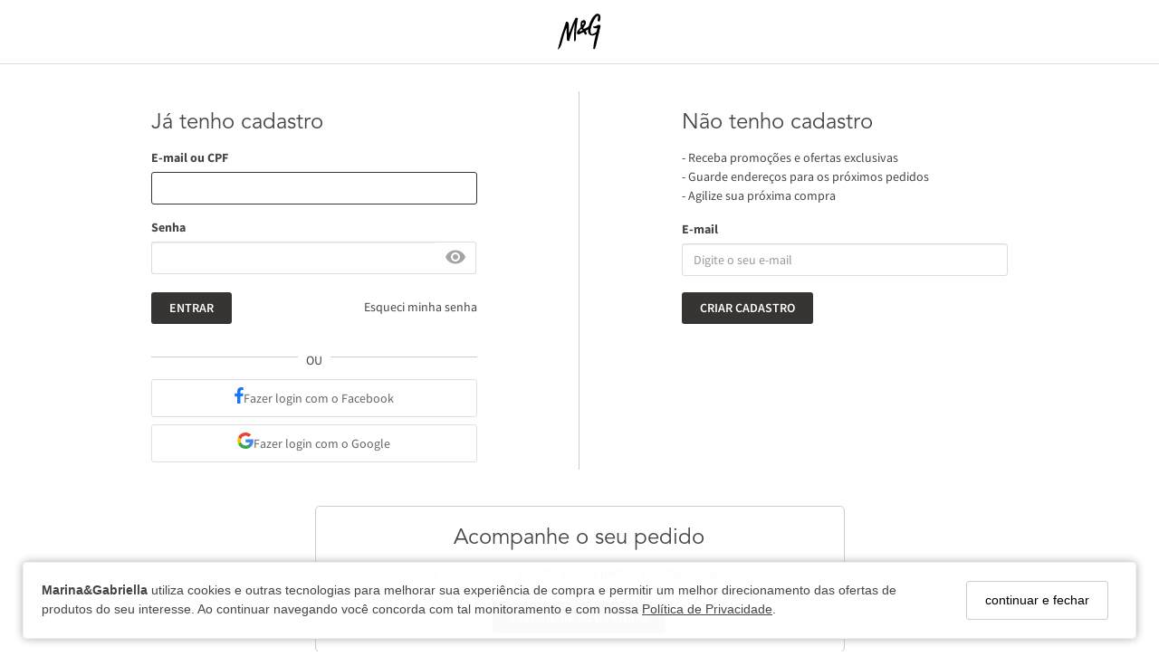

--- FILE ---
content_type: text/html; charset=UTF-8
request_url: https://www.marinaegabriella.com.br/login
body_size: 11103
content:
<!DOCTYPE html><html lang="pt-br"><head><meta name="viewport" content="width=device-width, initial-scale=1, maximum-scale=1, shrink-to-fit=no"><link rel="preconnect" href="https://fonts.gstatic.com" crossorigin><link rel="preconnect" href="https://adaptive-images.uooucdn.com.br/" crossorigin /><link rel="preconnect" href="https://dtutz3z6cgvp7.cloudfront.net/" crossorigin /><link rel="preload" as="style" href="https://dtutz3z6cgvp7.cloudfront.net/assets/compiled/css/frontend-940980494976957305.css"><link rel="preload" as="style" href="/custom/assets/57s4242418f173b4889381029a7c7302a323998d28896679a223489754/frontend.css"><link rel="preload" as="script" href="https://dtutz3z6cgvp7.cloudfront.net/assets/compiled/js/jquery-v8432762.js"><link rel="preload" as="script" href="https://dtutz3z6cgvp7.cloudfront.net/assets/compiled/js/critical-load-v8432764.js"><link rel="preload" as="script" href="https://dtutz3z6cgvp7.cloudfront.net/assets/compiled/js/lazysizes-v3838389.min.js"><meta charset="utf-8" /><meta name="country" content="BRA" /><meta name="author" content="Marina&amp;Gabriella"><meta http-equiv="Accept-CH" content="DPR, Viewport-Width, Width"><meta name="web-author" content="Uoou Solutions"/><link href="https://adaptive-images.uooucdn.com.br/tr:w-32,h-32,c-at_max,pr-true,q-80/a3-ohc9pq/s/73/0c/4e/7b2d71baa4ddb82c75c6e955e4.jpg" type="image/x-icon" rel="icon"><link href="https://adaptive-images.uooucdn.com.br/tr:w-32,h-32,c-at_max,pr-true,q-80/a3-ohc9pq/s/73/0c/4e/7b2d71baa4ddb82c75c6e955e4.jpg" type="image/x-icon" rel="shortcut icon"><title>Identificação - Login / Cadastre-se - Marina&amp;Gabriella</title><meta name="description" content="Faça login ou cadastre-se na loja virtual da Marina&amp;Gabriella." /><meta name="robots" content="noindex" /><link rel="stylesheet" href="https://dtutz3z6cgvp7.cloudfront.net/assets/compiled/css/frontend-940980494976957305.css" type="text/css" /><style type="text/css">@font-face{font-family:Oswald;font-style:normal;font-weight:200;font-display:swap;src:url(https://fonts.gstatic.com/s/oswald/v40/TK3iWkUHHAIjg752FD8Gl-1PK62t.woff2) format('woff2');unicode-range:U+0460-052F,U+1C80-1C88,U+20B4,U+2DE0-2DFF,U+A640-A69F,U+FE2E-FE2F}@font-face{font-family:Oswald;font-style:normal;font-weight:200;font-display:swap;src:url(https://fonts.gstatic.com/s/oswald/v40/TK3iWkUHHAIjg752HT8Gl-1PK62t.woff2) format('woff2');unicode-range:U+0400-045F,U+0490-0491,U+04B0-04B1,U+2116}@font-face{font-family:Oswald;font-style:normal;font-weight:200;font-display:swap;src:url(https://fonts.gstatic.com/s/oswald/v40/TK3iWkUHHAIjg752Fj8Gl-1PK62t.woff2) format('woff2');unicode-range:U+0102-0103,U+0110-0111,U+0128-0129,U+0168-0169,U+01A0-01A1,U+01AF-01B0,U+1EA0-1EF9,U+20AB}@font-face{font-family:Oswald;font-style:normal;font-weight:200;font-display:swap;src:url(https://fonts.gstatic.com/s/oswald/v40/TK3iWkUHHAIjg752Fz8Gl-1PK62t.woff2) format('woff2');unicode-range:U+0100-024F,U+0259,U+1E00-1EFF,U+2020,U+20A0-20AB,U+20AD-20CF,U+2113,U+2C60-2C7F,U+A720-A7FF}@font-face{font-family:Oswald;font-style:normal;font-weight:200;font-display:swap;src:url(https://fonts.gstatic.com/s/oswald/v40/TK3iWkUHHAIjg752GT8Gl-1PKw.woff2) format('woff2');unicode-range:U+0000-00FF,U+0131,U+0152-0153,U+02BB-02BC,U+02C6,U+02DA,U+02DC,U+2000-206F,U+2074,U+20AC,U+2122,U+2191,U+2193,U+2212,U+2215,U+FEFF,U+FFFD}@font-face{font-family:Oswald;font-style:normal;font-weight:400;font-display:swap;src:url(https://fonts.gstatic.com/s/oswald/v40/TK3iWkUHHAIjg752FD8Gl-1PK62t.woff2) format('woff2');unicode-range:U+0460-052F,U+1C80-1C88,U+20B4,U+2DE0-2DFF,U+A640-A69F,U+FE2E-FE2F}@font-face{font-family:Oswald;font-style:normal;font-weight:400;font-display:swap;src:url(https://fonts.gstatic.com/s/oswald/v40/TK3iWkUHHAIjg752HT8Gl-1PK62t.woff2) format('woff2');unicode-range:U+0400-045F,U+0490-0491,U+04B0-04B1,U+2116}@font-face{font-family:Oswald;font-style:normal;font-weight:400;font-display:swap;src:url(https://fonts.gstatic.com/s/oswald/v40/TK3iWkUHHAIjg752Fj8Gl-1PK62t.woff2) format('woff2');unicode-range:U+0102-0103,U+0110-0111,U+0128-0129,U+0168-0169,U+01A0-01A1,U+01AF-01B0,U+1EA0-1EF9,U+20AB}@font-face{font-family:Oswald;font-style:normal;font-weight:400;font-display:swap;src:url(https://fonts.gstatic.com/s/oswald/v40/TK3iWkUHHAIjg752Fz8Gl-1PK62t.woff2) format('woff2');unicode-range:U+0100-024F,U+0259,U+1E00-1EFF,U+2020,U+20A0-20AB,U+20AD-20CF,U+2113,U+2C60-2C7F,U+A720-A7FF}@font-face{font-family:Oswald;font-style:normal;font-weight:400;font-display:swap;src:url(https://fonts.gstatic.com/s/oswald/v40/TK3iWkUHHAIjg752GT8Gl-1PKw.woff2) format('woff2');unicode-range:U+0000-00FF,U+0131,U+0152-0153,U+02BB-02BC,U+02C6,U+02DA,U+02DC,U+2000-206F,U+2074,U+20AC,U+2122,U+2191,U+2193,U+2212,U+2215,U+FEFF,U+FFFD}@font-face{font-family:Oswald;font-style:normal;font-weight:700;font-display:swap;src:url(https://fonts.gstatic.com/s/oswald/v40/TK3iWkUHHAIjg752FD8Gl-1PK62t.woff2) format('woff2');unicode-range:U+0460-052F,U+1C80-1C88,U+20B4,U+2DE0-2DFF,U+A640-A69F,U+FE2E-FE2F}@font-face{font-family:Oswald;font-style:normal;font-weight:700;font-display:swap;src:url(https://fonts.gstatic.com/s/oswald/v40/TK3iWkUHHAIjg752HT8Gl-1PK62t.woff2) format('woff2');unicode-range:U+0400-045F,U+0490-0491,U+04B0-04B1,U+2116}@font-face{font-family:Oswald;font-style:normal;font-weight:700;font-display:swap;src:url(https://fonts.gstatic.com/s/oswald/v40/TK3iWkUHHAIjg752Fj8Gl-1PK62t.woff2) format('woff2');unicode-range:U+0102-0103,U+0110-0111,U+0128-0129,U+0168-0169,U+01A0-01A1,U+01AF-01B0,U+1EA0-1EF9,U+20AB}@font-face{font-family:Oswald;font-style:normal;font-weight:700;font-display:swap;src:url(https://fonts.gstatic.com/s/oswald/v40/TK3iWkUHHAIjg752Fz8Gl-1PK62t.woff2) format('woff2');unicode-range:U+0100-024F,U+0259,U+1E00-1EFF,U+2020,U+20A0-20AB,U+20AD-20CF,U+2113,U+2C60-2C7F,U+A720-A7FF}@font-face{font-family:Oswald;font-style:normal;font-weight:700;font-display:swap;src:url(https://fonts.gstatic.com/s/oswald/v40/TK3iWkUHHAIjg752GT8Gl-1PKw.woff2) format('woff2');unicode-range:U+0000-00FF,U+0131,U+0152-0153,U+02BB-02BC,U+02C6,U+02DA,U+02DC,U+2000-206F,U+2074,U+20AC,U+2122,U+2191,U+2193,U+2212,U+2215,U+FEFF,U+FFFD}@font-face{font-family:'Source Sans Pro';font-style:normal;font-weight:200;font-display:swap;src:url(https://fonts.gstatic.com/s/sourcesanspro/v14/6xKydSBYKcSV-LCoeQqfX1RYOo3i94_wmhdu3cOWxy40.woff2) format('woff2');unicode-range:U+0460-052F,U+1C80-1C88,U+20B4,U+2DE0-2DFF,U+A640-A69F,U+FE2E-FE2F}@font-face{font-family:'Source Sans Pro';font-style:normal;font-weight:200;font-display:swap;src:url(https://fonts.gstatic.com/s/sourcesanspro/v14/6xKydSBYKcSV-LCoeQqfX1RYOo3i94_wkxdu3cOWxy40.woff2) format('woff2');unicode-range:U+0400-045F,U+0490-0491,U+04B0-04B1,U+2116}@font-face{font-family:'Source Sans Pro';font-style:normal;font-weight:200;font-display:swap;src:url(https://fonts.gstatic.com/s/sourcesanspro/v14/6xKydSBYKcSV-LCoeQqfX1RYOo3i94_wmxdu3cOWxy40.woff2) format('woff2');unicode-range:U+1F00-1FFF}@font-face{font-family:'Source Sans Pro';font-style:normal;font-weight:200;font-display:swap;src:url(https://fonts.gstatic.com/s/sourcesanspro/v14/6xKydSBYKcSV-LCoeQqfX1RYOo3i94_wlBdu3cOWxy40.woff2) format('woff2');unicode-range:U+0370-03FF}@font-face{font-family:'Source Sans Pro';font-style:normal;font-weight:200;font-display:swap;src:url(https://fonts.gstatic.com/s/sourcesanspro/v14/6xKydSBYKcSV-LCoeQqfX1RYOo3i94_wmBdu3cOWxy40.woff2) format('woff2');unicode-range:U+0102-0103,U+0110-0111,U+0128-0129,U+0168-0169,U+01A0-01A1,U+01AF-01B0,U+1EA0-1EF9,U+20AB}@font-face{font-family:'Source Sans Pro';font-style:normal;font-weight:200;font-display:swap;src:url(https://fonts.gstatic.com/s/sourcesanspro/v14/6xKydSBYKcSV-LCoeQqfX1RYOo3i94_wmRdu3cOWxy40.woff2) format('woff2');unicode-range:U+0100-024F,U+0259,U+1E00-1EFF,U+2020,U+20A0-20AB,U+20AD-20CF,U+2113,U+2C60-2C7F,U+A720-A7FF}@font-face{font-family:'Source Sans Pro';font-style:normal;font-weight:200;font-display:swap;src:url(https://fonts.gstatic.com/s/sourcesanspro/v14/6xKydSBYKcSV-LCoeQqfX1RYOo3i94_wlxdu3cOWxw.woff2) format('woff2');unicode-range:U+0000-00FF,U+0131,U+0152-0153,U+02BB-02BC,U+02C6,U+02DA,U+02DC,U+2000-206F,U+2074,U+20AC,U+2122,U+2191,U+2193,U+2212,U+2215,U+FEFF,U+FFFD}@font-face{font-family:'Source Sans Pro';font-style:normal;font-weight:400;font-display:swap;src:url(https://fonts.gstatic.com/s/sourcesanspro/v14/6xK3dSBYKcSV-LCoeQqfX1RYOo3qNa7lujVj9_mf.woff2) format('woff2');unicode-range:U+0460-052F,U+1C80-1C88,U+20B4,U+2DE0-2DFF,U+A640-A69F,U+FE2E-FE2F}@font-face{font-family:'Source Sans Pro';font-style:normal;font-weight:400;font-display:swap;src:url(https://fonts.gstatic.com/s/sourcesanspro/v14/6xK3dSBYKcSV-LCoeQqfX1RYOo3qPK7lujVj9_mf.woff2) format('woff2');unicode-range:U+0400-045F,U+0490-0491,U+04B0-04B1,U+2116}@font-face{font-family:'Source Sans Pro';font-style:normal;font-weight:400;font-display:swap;src:url(https://fonts.gstatic.com/s/sourcesanspro/v14/6xK3dSBYKcSV-LCoeQqfX1RYOo3qNK7lujVj9_mf.woff2) format('woff2');unicode-range:U+1F00-1FFF}@font-face{font-family:'Source Sans Pro';font-style:normal;font-weight:400;font-display:swap;src:url(https://fonts.gstatic.com/s/sourcesanspro/v14/6xK3dSBYKcSV-LCoeQqfX1RYOo3qO67lujVj9_mf.woff2) format('woff2');unicode-range:U+0370-03FF}@font-face{font-family:'Source Sans Pro';font-style:normal;font-weight:400;font-display:swap;src:url(https://fonts.gstatic.com/s/sourcesanspro/v14/6xK3dSBYKcSV-LCoeQqfX1RYOo3qN67lujVj9_mf.woff2) format('woff2');unicode-range:U+0102-0103,U+0110-0111,U+0128-0129,U+0168-0169,U+01A0-01A1,U+01AF-01B0,U+1EA0-1EF9,U+20AB}@font-face{font-family:'Source Sans Pro';font-style:normal;font-weight:400;font-display:swap;src:url(https://fonts.gstatic.com/s/sourcesanspro/v14/6xK3dSBYKcSV-LCoeQqfX1RYOo3qNq7lujVj9_mf.woff2) format('woff2');unicode-range:U+0100-024F,U+0259,U+1E00-1EFF,U+2020,U+20A0-20AB,U+20AD-20CF,U+2113,U+2C60-2C7F,U+A720-A7FF}@font-face{font-family:'Source Sans Pro';font-style:normal;font-weight:400;font-display:swap;src:url(https://fonts.gstatic.com/s/sourcesanspro/v14/6xK3dSBYKcSV-LCoeQqfX1RYOo3qOK7lujVj9w.woff2) format('woff2');unicode-range:U+0000-00FF,U+0131,U+0152-0153,U+02BB-02BC,U+02C6,U+02DA,U+02DC,U+2000-206F,U+2074,U+20AC,U+2122,U+2191,U+2193,U+2212,U+2215,U+FEFF,U+FFFD}@font-face{font-family:'Source Sans Pro';font-style:normal;font-weight:600;font-display:swap;src:url(https://fonts.gstatic.com/s/sourcesanspro/v14/6xKydSBYKcSV-LCoeQqfX1RYOo3i54rwmhdu3cOWxy40.woff2) format('woff2');unicode-range:U+0460-052F,U+1C80-1C88,U+20B4,U+2DE0-2DFF,U+A640-A69F,U+FE2E-FE2F}@font-face{font-family:'Source Sans Pro';font-style:normal;font-weight:600;font-display:swap;src:url(https://fonts.gstatic.com/s/sourcesanspro/v14/6xKydSBYKcSV-LCoeQqfX1RYOo3i54rwkxdu3cOWxy40.woff2) format('woff2');unicode-range:U+0400-045F,U+0490-0491,U+04B0-04B1,U+2116}@font-face{font-family:'Source Sans Pro';font-style:normal;font-weight:600;font-display:swap;src:url(https://fonts.gstatic.com/s/sourcesanspro/v14/6xKydSBYKcSV-LCoeQqfX1RYOo3i54rwmxdu3cOWxy40.woff2) format('woff2');unicode-range:U+1F00-1FFF}@font-face{font-family:'Source Sans Pro';font-style:normal;font-weight:600;font-display:swap;src:url(https://fonts.gstatic.com/s/sourcesanspro/v14/6xKydSBYKcSV-LCoeQqfX1RYOo3i54rwlBdu3cOWxy40.woff2) format('woff2');unicode-range:U+0370-03FF}@font-face{font-family:'Source Sans Pro';font-style:normal;font-weight:600;font-display:swap;src:url(https://fonts.gstatic.com/s/sourcesanspro/v14/6xKydSBYKcSV-LCoeQqfX1RYOo3i54rwmBdu3cOWxy40.woff2) format('woff2');unicode-range:U+0102-0103,U+0110-0111,U+0128-0129,U+0168-0169,U+01A0-01A1,U+01AF-01B0,U+1EA0-1EF9,U+20AB}@font-face{font-family:'Source Sans Pro';font-style:normal;font-weight:600;font-display:swap;src:url(https://fonts.gstatic.com/s/sourcesanspro/v14/6xKydSBYKcSV-LCoeQqfX1RYOo3i54rwmRdu3cOWxy40.woff2) format('woff2');unicode-range:U+0100-024F,U+0259,U+1E00-1EFF,U+2020,U+20A0-20AB,U+20AD-20CF,U+2113,U+2C60-2C7F,U+A720-A7FF}@font-face{font-family:'Source Sans Pro';font-style:normal;font-weight:600;font-display:swap;src:url(https://fonts.gstatic.com/s/sourcesanspro/v14/6xKydSBYKcSV-LCoeQqfX1RYOo3i54rwlxdu3cOWxw.woff2) format('woff2');unicode-range:U+0000-00FF,U+0131,U+0152-0153,U+02BB-02BC,U+02C6,U+02DA,U+02DC,U+2000-206F,U+2074,U+20AC,U+2122,U+2191,U+2193,U+2212,U+2215,U+FEFF,U+FFFD}@font-face{font-family:'Source Sans Pro';font-style:normal;font-weight:700;font-display:swap;src:url(https://fonts.gstatic.com/s/sourcesanspro/v14/6xKydSBYKcSV-LCoeQqfX1RYOo3ig4vwmhdu3cOWxy40.woff2) format('woff2');unicode-range:U+0460-052F,U+1C80-1C88,U+20B4,U+2DE0-2DFF,U+A640-A69F,U+FE2E-FE2F}@font-face{font-family:'Source Sans Pro';font-style:normal;font-weight:700;font-display:swap;src:url(https://fonts.gstatic.com/s/sourcesanspro/v14/6xKydSBYKcSV-LCoeQqfX1RYOo3ig4vwkxdu3cOWxy40.woff2) format('woff2');unicode-range:U+0400-045F,U+0490-0491,U+04B0-04B1,U+2116}@font-face{font-family:'Source Sans Pro';font-style:normal;font-weight:700;font-display:swap;src:url(https://fonts.gstatic.com/s/sourcesanspro/v14/6xKydSBYKcSV-LCoeQqfX1RYOo3ig4vwmxdu3cOWxy40.woff2) format('woff2');unicode-range:U+1F00-1FFF}@font-face{font-family:'Source Sans Pro';font-style:normal;font-weight:700;font-display:swap;src:url(https://fonts.gstatic.com/s/sourcesanspro/v14/6xKydSBYKcSV-LCoeQqfX1RYOo3ig4vwlBdu3cOWxy40.woff2) format('woff2');unicode-range:U+0370-03FF}@font-face{font-family:'Source Sans Pro';font-style:normal;font-weight:700;font-display:swap;src:url(https://fonts.gstatic.com/s/sourcesanspro/v14/6xKydSBYKcSV-LCoeQqfX1RYOo3ig4vwmBdu3cOWxy40.woff2) format('woff2');unicode-range:U+0102-0103,U+0110-0111,U+0128-0129,U+0168-0169,U+01A0-01A1,U+01AF-01B0,U+1EA0-1EF9,U+20AB}@font-face{font-family:'Source Sans Pro';font-style:normal;font-weight:700;font-display:swap;src:url(https://fonts.gstatic.com/s/sourcesanspro/v14/6xKydSBYKcSV-LCoeQqfX1RYOo3ig4vwmRdu3cOWxy40.woff2) format('woff2');unicode-range:U+0100-024F,U+0259,U+1E00-1EFF,U+2020,U+20A0-20AB,U+20AD-20CF,U+2113,U+2C60-2C7F,U+A720-A7FF}@font-face{font-family:'Source Sans Pro';font-style:normal;font-weight:700;font-display:swap;src:url(https://fonts.gstatic.com/s/sourcesanspro/v14/6xKydSBYKcSV-LCoeQqfX1RYOo3ig4vwlxdu3cOWxw.woff2) format('woff2');unicode-range:U+0000-00FF,U+0131,U+0152-0153,U+02BB-02BC,U+02C6,U+02DA,U+02DC,U+2000-206F,U+2074,U+20AC,U+2122,U+2191,U+2193,U+2212,U+2215,U+FEFF,U+FFFD}</style><link rel="stylesheet" href="https://dtutz3z6cgvp7.cloudfront.net/assets/compiled/css/frontend-icheck-v89738243243.css" type="text/css"  /><link rel="stylesheet" href="https://dtutz3z6cgvp7.cloudfront.net/assets/compiled/css/frontend-simplified-layout-v8942374892.css" type="text/css" /><link rel="stylesheet" href="https://dtutz3z6cgvp7.cloudfront.net/assets/compiled/css/minicart-modal-840980494976957284.css" type="text/css"><style>:root {--container:1350px;--font-primary: 'Source Sans Pro', sans-serif;--font-second: Oswald, Helvetica Neue, Helvetica, Arial, sans-serif;--primary-color: #373534;--hover-primary-color: #373534;--second-color: #bdc3c7;--page-background-color: #ffffff;--primary-lite-color: #000000;}</style><link rel="stylesheet" href="https://dtutz3z6cgvp7.cloudfront.net/assets/compiled/css/frontend-login-v2482934730.css" type="text/css" /><link rel="stylesheet" href="https://dtutz3z6cgvp7.cloudfront.net/assets/compiled/css/frontend-lazy-load-3384973284932.css"><link data-version="162eab3b459921c3b68c74cd17e9988f" rel="stylesheet" href="/custom/assets/57s4242418f173b4889381029a7c7302a323998d28896679a223489754/frontend.css" type="text/css"><link rel="stylesheet" href="/custom-css/computer/162eab3b459921c3b68c74cd17e9988f/all.css" type="text/css"><link rel="canonical" href="https://www.marinaegabriella.com.br/login" /><script id="retry-script" data-cdns='[&quot;assets.ucdn.com.br&quot;,&quot;uoouassets.ucdn.com.br&quot;]'>
            var retry = document.getElementById("retry-script");
            var cdns = retry.dataset.cdns ? JSON.parse(retry.dataset.cdns) : [];
            function alternate_for(e, alternatives) {
                try {
                    var url;
                    try {
                        url = new URL(e.target.src);
                    } catch (e) {
                        url = new URL(window.location.protocol + '//' + window.location.host);                     }
                    alternatives = (alternatives === undefined ? Array.from(cdns) : alternatives).filter(function(cdn) {
                        return cdn.indexOf(url.hostname) !== 0;
                    });                     if (alternatives.length) {
                        if (e.target.async || e.target.defer) {
                                                        var script = document.createElement('script');
                            script.src = window.location.protocol + '//' +  alternatives.pop() + url.pathname + url.search
                            script.async = e.target.async
                            script.defer = e.target.defer
                            script.onerror = function(e) {
                                alternate_for(e, alternatives)
                            }
                            document.head.append(script)
                        } else {
                                                        document.writeln("<script src='" + window.location.protocol + '//' +  alternatives.pop() + url.pathname + url.search +"' onerror='alternate_for(event, " + JSON.stringify(alternatives) + ")'><\/script>")
                        }
                    } else {
                        throw new Error('Não há mais cdns para buscar')
                    }
                } catch (error) {
                    console.error(error);
                    console.error('Erro ao carregar o arquivo: ' + e.target.src);
                }
            }
        </script><script type="text/javascript" src="https://dtutz3z6cgvp7.cloudfront.net/assets/compiled/js/lazysizes-v3838389.min.js" async onerror="alternate_for(event)"></script><script type="text/javascript" src="https://dtutz3z6cgvp7.cloudfront.net/assets/compiled/js/jquery-v8432762.js" onerror="alternate_for(event)"></script><script type="text/javascript" src="https://dtutz3z6cgvp7.cloudfront.net/assets/compiled/js/critical-load-v8432764.js" onerror="alternate_for(event)"></script><script>var Uoou = Uoou || {}; Uoou.pageType = 'login'; Uoou.routes = (function ($){ 'use strict'; return { isCheckoutPage: function () {return ''}, getCartInfo: function () {return '/cart/info'}, cartIndex: function () {return '/cart/'}, checkoutRemoveUnavailableItems: function () {return '/checkout/remove-unavailable-items'}, };}(jQuery));</script><script type="text/javascript">window.dataLayer = window.dataLayer || [];window.dataLayer.push({"pageTitle":document.title,"pageUrl":window.location.href,"pageType":"login","customerIsAuthenticated":false,"customerName":"","customerEmail":"","customerId":""});</script><style>
            .product video, #left-column video {
                aspect-ratio: 2 / 3;
                overflow: hidden;
                object-fit: cover;
            }
        </style></head><body id="page-login"  data-device="computer" data-is-customer-authenticated="0"   ><script type="application/ld+json">
            {
                "@context" : "http://schema.org",
                "@type" : "Organization",
                "@id":"https://www.marinaegabriella.com.br/#organization",
                "name": "Marina&amp;Gabriella",
                "url": "https://www.marinaegabriella.com.br/",
                "logo":{
                    "@type":"ImageObject",
                    "inLanguage":"pt-BR",
                    "@id":"https://www.marinaegabriella.com.br/#/schema/logo/image/",
                    "url":"https://adaptive-images.uooucdn.com.br/tr:w-200,h-55,c-at_max,pr-true,q-80/a3-ohc9pq/s/ba/17/c3/25486f2ce06e2318b2050b4636.png",
                    "contentUrl":"https://adaptive-images.uooucdn.com.br/tr:w-200,h-55,c-at_max,pr-true,q-80/a3-ohc9pq/s/ba/17/c3/25486f2ce06e2318b2050b4636.png",
                    "caption":"Marina&amp;Gabriella"
                },
                "image":{
                    "@id":"https://www.marinaegabriella.com.br/#/schema/logo/image/"
                },
                "sameAs": [
                    "https://www.facebook.com/marinaegabriella/","https://www.instagram.com/marinaegabriella/","https://br.pinterest.com/marinaegabriella"                ],
                "address": {
                    "@type" : "PostalAddress",
                    "streetAddress": "Rua Ricardo Paul,76 Bairro Escola Agrícola - Blumenau - SC - CEP: 89037-680",
                    "telephone": "(47) 98832-0224",
                    "addressCountry": {
                        "@type": "Country",
                        "name": "Brasil"
                    }
                }
            }
        </script><script type="application/ld+json">
            {
                "@context": "http://schema.org",
                "@type": "WebSite",
                "@id":"https://www.marinaegabriella.com.br/#website",
                "url": "https://www.marinaegabriella.com.br/",
                "name":"Marina&amp;Gabriella",
                "publisher":{
                    "@id":"https://www.marinaegabriella.com.br/#organization"
                },
                "potentialAction": [
                    {
                        "@type": "SearchAction",
                        "target":{
                            "@type":"EntryPoint",
                            "urlTemplate":"https://www.marinaegabriella.com.br/?q={search_term_string}"
                        },
                        "query-input": "required name=search_term_string"
                    }
                ],
                "inLanguage":"pt-BR"
            }
        </script><script type="text/javascript">
    $('body').addClass('simplified-layout');
</script><div id="simplified-brand-header" class="navbar " data-page="login"><div class="container"><div class="row"><div class="col-xs-12 text-center"><a class="simplified-brand-logo" href="/"><img alt="Marina&amp;Gabriella" src="https://adaptive-images.uooucdn.com.br/tr:w-200,h-55,c-at_max,pr-true,q-80/a3-ohc9pq/s/4c/2a/4a/4c532faf70bf61bf49380fad03.svg" class="logo-svg brand-img" style="width:auto;height:40px;" width="auto" height="40" /></a></div></div></div></div><!--googleoff: all--><div id="lgdp" class="lgpd-box-cookies hide-lgpd" data-nosnippet><p><strong>Marina&Gabriella</strong> utiliza cookies e outras tecnologias para melhorar sua experiência de compra e permitir um melhor direcionamento das ofertas de produtos do seu interesse.  Ao continuar navegando você concorda com tal monitoramento e com nossa <a href="/page/politica-de-privacidade" target="_blank" rel="nofollow noopener"> Política de Privacidade</a>.
                    </p><button class="lgpd-btn-cookies" aria-label="continuar e fechar">continuar e fechar</button></div><!--googleon: all--><script>
        let cookieName = 'PrivacyPolicy';

        (() => {
            if (!localStorage.getItem(cookieName)) {
                document.querySelector(".lgpd-box-cookies").classList.remove('hide-lgpd');
            }

            const acceptCookies = () => {
                document.querySelector(".lgpd-box-cookies").classList.add('hide-lgpd');
                localStorage.setItem(cookieName, "accept");
            };

            const btnCookies = document.querySelector(".lgpd-btn-cookies");

            btnCookies.addEventListener('click', acceptCookies);
        })();
    </script><div class="container main-container headerOffset "><noscript><div class="alert alert-warning">
            Oops! Parece que o JavaScript está desativado ou é incompatível com o seu navegador. <br />
            Para utilizar este site é necessário habilitá-lo, do contrário, vários recursos irão deixar de funcionar. Para verificar como ativar o JavaScript, 
            <a href="https://www.google.com.br/search?q=como+ativar+javascript" target="_blank">clique aqui</a>.
        </div></noscript><div id="contentBlock" class="row"><div class="col-lg-12 col-md-12 col-sm-12"><h1 class="section-title-inner" style="display: none"><span>Identificação</span></h1><div class="row userInfo" ><div id="loginCol" class="loginCol col-xs-12 col-sm-6"><div class="row"><div id="loginForm" class="col-xs-12 col-sm-10 col-md-8 col-md-offset-2 col-sm-offset-1"><h2><span>Já tenho cadastro</span></h2><form action="/login_check" data-form-loading="waitme" data-loading-selector="#loginCol" method="post" class="logForm focusForm"><div class="form-group"><label for="_username" class="required">E-mail ou CPF</label><input type="text" id="_username" name="_username" required="required" class="form-control" value=""></div><div class="form-group"><label for="_password" class="required">Senha
                

        </label><style nonce="F03nceIOfn39fn3e9h3sdf12">.input-group-password .input-group-btn button.toggle-password,.input-group-password .input-group-btn button.toggle-password:focus,.input-group-password .input-group-btn button.toggle-password:active:hover,.input-group-password .input-group-btn button.toggle-password:active:focus{padding: 4px 10px 0 10px;background-color: #fff;border-left: none;outline: 0}.input-group-password input{border-right-width: 0px}.input-group-password .input-group-btn{border: 1px solid #ddd;border-left: 0;border-radius: 0 3px 3px 0;-webkit-box-shadow: inset 0 1px 1px rgba(0,0,0,.075);box-shadow: inset 0 1px 1px rgba(0,0,0,.075);-webkit-transition: border-color ease-in-out .15s,-webkit-box-shadow ease-in-out .15s;-o-transition: border-color ease-in-out .15s,box-shadow ease-in-out .15s;transition: border-color ease-in-out .15s,box-shadow ease-in-out .15s;transition-property: border-color, box-shadow;transition-duration: 0.15s, 0.15s;transition-timing-function: ease-in-out, ease-in-out;transition-delay: 0s, 0s}.form-group.has-error .input-group-password .input-group-btn,.input-group-password input:focus ~ .input-group-btn{border-width: 1px;border-style: solid;border-left: none}.input-group-password input:focus ~ .input-group-btn{border-color: var(--primary-color)}.form-group.has-error .input-group-password .input-group-btn{border-color: #a94442 !important}</style><div class="input-group input-group-password"><input type="password" id="_password" name="_password" required="required" class=" form-control" /><span class="input-group-btn"><button class="btn btn-default toggle-password show" type="button" title="Mostrar senha"><svg class="visibility" xmlns="http://www.w3.org/2000/svg" height="24px" viewBox="0 0 24 24" width="24px" fill="#a4a4a4"><path d="M0 0h24v24H0z" fill="none"/><path d="M12 4.5C7 4.5 2.73 7.61 1 12c1.73 4.39 6 7.5 11 7.5s9.27-3.11 11-7.5c-1.73-4.39-6-7.5-11-7.5zM12 17c-2.76 0-5-2.24-5-5s2.24-5 5-5 5 2.24 5 5-2.24 5-5 5zm0-8c-1.66 0-3 1.34-3 3s1.34 3 3 3 3-1.34 3-3-1.34-3-3-3z"/></svg><svg class="visibility-off" style="display: none;" xmlns="http://www.w3.org/2000/svg" height="24px" viewBox="0 0 24 24" width="24px" fill="#a4a4a4"><path d="M0 0h24v24H0zm0 0h24v24H0zm0 0h24v24H0zm0 0h24v24H0z" fill="none"/><path d="M12 7c2.76 0 5 2.24 5 5 0 .65-.13 1.26-.36 1.83l2.92 2.92c1.51-1.26 2.7-2.89 3.43-4.75-1.73-4.39-6-7.5-11-7.5-1.4 0-2.74.25-3.98.7l2.16 2.16C10.74 7.13 11.35 7 12 7zM2 4.27l2.28 2.28.46.46C3.08 8.3 1.78 10.02 1 12c1.73 4.39 6 7.5 11 7.5 1.55 0 3.03-.3 4.38-.84l.42.42L19.73 22 21 20.73 3.27 3 2 4.27zM7.53 9.8l1.55 1.55c-.05.21-.08.43-.08.65 0 1.66 1.34 3 3 3 .22 0 .44-.03.65-.08l1.55 1.55c-.67.33-1.41.53-2.2.53-2.76 0-5-2.24-5-5 0-.79.2-1.53.53-2.2zm4.31-.78l3.15 3.15.02-.16c0-1.66-1.34-3-3-3l-.17.01z"/></svg></button></span></div><script type="text/javascript" nonce="EDNnf03nceIOfn39fn3e9h3sdfa">$("#_password ~ .input-group-btn > .toggle-password").on("click",function(i){let t=$(this).parents(".input-group-password").first().find("input");"password"===t.prop("type")?(t.prop("type","text"),$(this).find(".visibility").hide(),$(this).find(".visibility-off").show(),$(this).attr("title","Ocultar senha")):(t.prop("type","password"),$(this).find(".visibility").show(),$(this).find(".visibility-off").hide(),$(this).attr("title","Mostrar senha"))});</script></div><div class="checkbox col-xs-6"><button class="btn btn-primary" type="submit">
                                Entrar
                            </button></div><div class="forgot-password col-xs-6"><p><a title="Recuperar senha" href="/resetting/request-token?checkoutNeedsIdentification=false">
                                        Esqueci minha senha
                                    </a></p></div><div class="clear-fix login-divisor" style="clear: both"></div><input type="hidden" id="_token" name="_token" class=" form-control" value="DK_PjvhA4AWfSd-T3k0QxAd7j_2uGu39cm9h9eH1Wxw" /></form><style>
    .login-btn-facebook {
        display: block;
        cursor: pointer;
        width: 100%;
        height: 42px;
        border-radius: 3px;
        font-size: 14px;
        font-weight: 400;
        margin-bottom: 8px;
        background-color: #fff;
        border: 1px solid #e0e0e0;
        color: #666;
        -webkit-box-align: center;
        -ms-flex-align: center;
        align-items: center;
        display: -webkit-box;
        display: -ms-flexbox;
        display: flex;
        -webkit-box-pack: center;
        -ms-flex-pack: center;
        justify-content: center;
        gap: 16px;
        padding: 0 10px;
    }

    .login-button-icon, .login-btn-facebook p {
        margin: 0;
    }

    .login-btn-facebook:hover {
        background-color: #1877f2;
        color: #fff;
        -webkit-transition: all .3s linear;
        transition: all .3s linear;
    }

    .login-btn-facebook:hover .facebook-path-svg {
        fill: #fff;
        -webkit-transition: all .3s linear;
        transition: all .3s linear;
    }
</style><div class="or"><span>OU</span></div><a href="/login-link/login-facil?loginFacil=facebook" class="login-btn-facebook"><figure class="login-button-icon"><svg height="18" width="10" viewBox="0 0 10 18" name="facebook"><path class="facebook-path-svg" d="M9.18812 10.1249L9.68819 6.86749H6.56238V4.75361C6.56238 3.86261 6.99887 2.99355 8.39894 2.99355H9.81981V0.220426C9.81981 0.220426 8.53056 0.000488281 7.29756 0.000488281C4.72356 0.000488281 3.04112 1.56086 3.04112 4.38518V6.86805H0.179688V10.1255H3.04112V18.0005H6.56238V10.1255L9.18812 10.1249Z" fill="#1877F2"></path></svg></figure><p>Fazer login com o Facebook</p></a><style>
    .login-btn-google {
        display: block;
        cursor: pointer;
        width: 100%;
        height: 42px;
        border-radius: 3px;
        font-size: 14px;
        font-weight: 400;
        margin-bottom: 8px;
        background-color: #fff;
        border: 1px solid #e0e0e0;
        color: #666;
        -webkit-box-align: center;
        -ms-flex-align: center;
        align-items: center;
        display: -webkit-box;
        display: -ms-flexbox;
        display: flex;
        -webkit-box-pack: center;
        -ms-flex-pack: center;
        justify-content: center;
        gap: 16px;
        padding: 0 10px;
    }

    .login-button-icon, .login-btn-google p {
        margin: 0;
    }

    .login-btn-google:hover {
        background-color: #1877f2;
        color: #fff;
        -webkit-transition: all .3s linear;
        transition: all .3s linear;
    }

    .login-btn-google:hover path {
        fill: #fff;
        -webkit-transition: all .3s linear;
        transition: all .3s linear;
    }
</style><a href="/login-link/login-facil?loginFacil=google" class="login-btn-google"><figure class="login-button-icon"><svg height="24" width="18" viewBox="0 0 24 24" name="google"><g transform="matrix(1, 0, 0, 1, 27.009001, -39.238998)"><path d="M -3.264 51.509 C -3.264 50.719 -3.334 49.969 -3.454 49.239 L -14.754 49.239 L -14.754 53.749 L -8.284 53.749
        C -8.574 55.229 -9.424 56.479 -10.684 57.329 L -10.684 60.329 L -6.824 60.329 C -4.564 58.239 -3.264 55.159
        -3.264 51.509 Z" fill="#4285F4"></path><path d="M -14.754 63.239 C -11.514 63.239 -8.804 62.159 -6.824 60.329 L -10.684 57.329 C -11.764 58.049 -13.134 58.489
       -14.754 58.489 C -17.884 58.489 -20.534 56.379 -21.484 53.529 L -25.464 53.529 L -25.464 56.619 C -23.494 60.539
       -19.444 63.239 -14.754 63.239 Z" fill="#34A853"></path><path d="M -21.484 53.529 C -21.734 52.809 -21.864 52.039 -21.864 51.239 C -21.864 50.439 -21.724 49.669 -21.484 48.949
       L -21.484 45.859 L -25.464 45.859 C -26.284 47.479 -26.754 49.299 -26.754 51.239 C -26.754 53.179 -26.284 54.999
       -25.464 56.619 L -21.484 53.529 Z" fill="#FBBC05"></path><path d="M -14.754 43.989 C -12.984 43.989 -11.404 44.599 -10.154 45.789 L -6.734 42.369 C -8.804 40.429 -11.514 39.239
       -14.754 39.239 C -19.444 39.239 -23.494 41.939 -25.464 45.859 L -21.484 48.949 C -20.534 46.099 -17.884 43.989
       -14.754 43.989 Z" fill="#EA4335"></path></g></svg></figure><p>Fazer login com o Google</p></button></a></div><link rel="stylesheet" href="https://dtutz3z6cgvp7.cloudfront.net/assets/compiled/css/login-captcha-v83429749823.css" type="text/css" /><div id="captchaForm" class="col-xs-12 col-sm-10 col-md-8 col-md-offset-2 col-sm-offset-1 captcha"><h2 class="captcha__title"><span>Verificação de segurança</span></h2><form id="captcha__form" method="POST" action="" data-show-captcha="0" data-validate="/login/captcha/21761cc7fdb7e4a46d0c423cc48a446312aa6c9e722a8244b30a86bc527dd9db/validate"><div class="captcha__verification"><div class="captcha__subtitle">Digite os caracteres que você vê na imagem abaixo</div><div class="captcha__verification__left_box"><img class="captcha__image lazyload" id="captcha_image" data-src="/login/captcha/21761cc7fdb7e4a46d0c423cc48a446312aa6c9e722a8244b30a86bc527dd9db/2120258439?UoouAccessKeyId=UOOU854553366963&amp;expireAt=43088026088" src="data:image/svg+xml,%3Csvg width=&#039;240&#039; height=&#039;70&#039; viewBox=&#039;0 0 240 70&#039; fill=&#039;none&#039; xmlns=&#039;http://www.w3.org/2000/svg&#039;%3E %3Crect width=&#039;240&#039; height=&#039;70&#039; fill=&#039;%23e5e5e5&#039;/%3E %3Cstyle%3E rect%7B animation: preloading 1.5s ease-in-out 0s infinite reverse; -webkit-animation: preloading 1.5s ease-in-out 0s infinite reverse; %7D @keyframes preloading %7B 0%25 %7B opacity: 0.5; %7D 50%25 %7B opacity: 1; %7D 100%25 %7B opacity: 0.5; %7D %7D @-webkit-keyframes preloading %7B 0%25 %7B opacity: 0.5; %7D 50%25 %7B opacity: 1; %7D 100%25 %7B opacity: 0.5; %7D %7D %3C/style%3E %3C/svg%3E" data-refresh='/login/captcha/21761cc7fdb7e4a46d0c423cc48a446312aa6c9e722a8244b30a86bc527dd9db/__id__?UoouAccessKeyId=UOOU28674638313&amp;expireAt=104342056358' /></div><div class="captcha__verification__right_box"><button type="button" aria-label="Gerar nova imagem de segurança" class="captcha__refresh"><svg class="captcha__refresh__svg" xmlns="http://www.w3.org/2000/svg" viewBox="0 0 512 512"><path d="M464 16c-17.67 0-32 14.31-32 32v74.09C392.1 66.52 327.4 32 256 32C161.5 32 78.59 92.34 49.58 182.2c-5.438 16.81 3.797 34.88 20.61 40.28c16.89 5.5 34.88-3.812 40.3-20.59C130.9 138.5 189.4 96 256 96c50.5 0 96.26 24.55 124.4 64H336c-17.67 0-32 14.31-32 32s14.33 32 32 32h128c17.67 0 32-14.31 32-32V48C496 30.31 481.7 16 464 16zM441.8 289.6c-16.92-5.438-34.88 3.812-40.3 20.59C381.1 373.5 322.6 416 256 416c-50.5 0-96.25-24.55-124.4-64H176c17.67 0 32-14.31 32-32s-14.33-32-32-32h-128c-17.67 0-32 14.31-32 32v144c0 17.69 14.33 32 32 32s32-14.31 32-32v-74.09C119.9 445.5 184.6 480 255.1 480c94.45 0 177.4-60.34 206.4-150.2C467.9 313 458.6 294.1 441.8 289.6z"/></svg></button></div></div><div class="form-group"><input name="captcha" type="text" class="form-control captcha__input" placeholder="Digite o texto" required="required" autocomplete="off" autocorrect="off" spellcheck="false" autocapitalize="off"></div><button class="btn btn-primary captcha__submit" type="submit">Enviar</button></form></div><script type="text/javascript" src="https://dtutz3z6cgvp7.cloudfront.net/assets/compiled/js/login-captcha-v83429749824.js"></script></div></div><div id="registrationCol" class="registrationCol col-xs-12 col-sm-6"><div class="row"><div class="col-xs-12 col-sm-10 col-md-8 col-md-offset-2 col-sm-offset-1"><h2><span>Não tenho cadastro</span></h2><ul><li> - Receba promoções e ofertas exclusivas
                            <li> - Guarde endereços para os próximos pedidos
                            <li> - Agilize sua próxima compra
                        </ul><form action="/pre-register" data-form-loading="waitme" data-loading-selector="#registrationCol" method="post" class="regForm"><div class="form-group"><label for="registration_email">E-mail</label><input id="registration_email" name="email" type="email" class="form-control" placeholder="Digite o seu e-mail" required="required"></div><button type="submit" class="btn btn-primary"> Criar cadastro</button></form></div></div></div></div><style>
        .buyNoRegistrationCol, .buyNoRegistrationSearchCol {
            padding-top: 20px;
            margin-top: 40px;
            border: 1px solid #ccc;
            border-radius: 5px;
            padding-bottom: 20px;
        }

        .buyNoRegistrationSearchCol {
            margin-top: 20px;
        }

        .buyNoRegistrationInfo .buyNoRegistrationCol, .buyNoRegistrationInfo .buyNoRegistrationSearchCol {
            text-align: center;
        }

        @media only screen and (max-width: 767px) {
            .buyNoRegistrationCol, .buyNoRegistrationSearchCol {
                margin-top: 40px;
            }
        }

        .buyNoRegistrationCenter {
            align-items: center;
            display: flex;
            flex-direction: column;
            flex-wrap: wrap;
            justify-content: center;
        }
    </style><div class="row buyNoRegistrationInfo" ><div class="buyNoRegistrationCenter"><div id="buyNoRegistrationCol" class="buyNoRegistrationCol col-xs-11 col-sm-6"><div class="row"><div class="col-xs-12 col-sm-10 col-md-8 col-md-offset-2 col-sm-offset-1"><h2><span>Acompanhe o seu pedido</span></h2><ul><li>Consulte o andamento do seu pedido sem fazer login.                        </ul><br><button type="button" id="pre-search-order" class="btn btn-primary text-center"> Consultar meu pedido</button></div></div></div></div></div><style>
        #cancel-search-order {
            margin-top: 10px;
            text-decoration: underline;
            cursor: pointer;
        }
    </style><div class="row buyNoRegistrationSearchInfo hide"><div class="buyNoRegistrationCenter"><div id="buyNoRegistrationSearchCol" class="buyNoRegistrationSearchCol col-xs-11 col-sm-6"><div class="row"><div class="col-xs-12 col-sm-10 col-md-8 col-md-offset-2 col-sm-offset-1"><h2><span>Acompanhar pedido</span></h2><ul><li>Consulte abaixo as informações sobre o andamento do seu pedido.
                        </ul><br><form action="/order-tracking" data-form-loading="waitme" data-loading-selector="#buyNoRegistrationSearchCol" method="get" class="regForm"><div class="form-group"><label for="registration_identity">CPF/CNPJ</label><input id="registration_identity" name="identity" type="text" class="form-control" required="required" placeholder="Ex: 000.000.000-00"></div><div class="form-group"><label for="registration_number">Número do Pedido</label><input id="registration_number" name="number" type="text" class="form-control" required="required" placeholder="Ex: 0009725500"></div><button type="submit" class="btn btn-primary text-center w100"> Consultar meu pedido</button></form></div></div></div><p id="cancel-search-order" class="text-center">Cancelar</p></div></div><script>
        $('#pre-search-order').click(function(e) {
            e.preventDefault();
            $('.alert').remove()
            $('.userInfo').addClass('hide');
            $('.buyNoRegistrationInfo').addClass('hide');
            $('.buyNoRegistrationSearchInfo').removeClass('hide');
        });

        $('#cancel-search-order').click(function(e) {
            e.preventDefault();
                        let newUrl = new URL(window.location.href);
            newUrl.searchParams.delete('showOrder');
            window.history.replaceState({}, document.title, newUrl.href);

            $('.alert').remove()
            $('.userInfo').removeClass('hide');
            $('.buyNoRegistrationInfo').removeClass('hide');
            $('.buyNoRegistrationSearchInfo').addClass('hide');
        });

                let searchParams = new URLSearchParams(window.location.search);
        if (searchParams.has('showOrder') && searchParams.get('showOrder') == 'true') {
            $('.userInfo').addClass('hide');
            $('.buyNoRegistrationInfo').addClass('hide');
            $('.buyNoRegistrationSearchInfo').removeClass('hide');
        }
    </script><script>
        window.addEventListener( "pageshow", function ( event ) {
            var historyTraversal = event.persisted || ( typeof window.performance != "undefined" && window.performance.navigation.type === 2 );
            if ( historyTraversal ) {
                window.location.reload();
            }
        });
    </script><div class="bottom gap"></div></div></div></div><div id="simplified-footer"></div><script>
    try {
        var _paq = window._paq = window._paq || [];
        var uoouAnalyticsDatalayer = dataLayer[0];

        
        _paq.push(["trackPageView"]);
        _paq.push(["enableLinkTracking"]);

        function embedTrackingCode() {
            var u="https://analytics.uoou.com.br/";
            _paq.push(['setUserId', uoouAnalyticsDatalayer.customerEmail]);
            _paq.push(["setTrackerUrl", u+"track-events.php"]);
            _paq.push(['setSiteId', 'WRn3Woma6NmoNn2rpRm3']);
            var d=document, g=d.createElement("script"), s=d.getElementsByTagName("script")[0]; g.type="text/javascript";
            g.defer=true; g.async=true; g.src=u+"analytics.js"; s.parentNode.insertBefore(g,s);
        }

        if (window.addEventListener) {
            window.addEventListener("load", embedTrackingCode, false);
        } else if (window.attachEvent) {
            window.attachEvent("onload",embedTrackingCode);
        } else {
            embedTrackingCode();
        }
    } catch(err) {
        console.log('Analytics Error', err);
    }
</script><noscript><img src="//analytics.uoou.com.br/track-events.php?idsite=WRn3Woma6NmoNn2rpRm3&amp;rec=1" style="border:0;" alt="Analytics" /></noscript><script>window.isWaitMeAlreadyClosed = false;window.waitMeCurrentSelector = '';window.waitMeChangeStatus = false;window.wishlistName = 'Lista de Desejos';window.channel = 'marina_gabriella';window.homepagePath = '/';window.AA_CONFIG = {scrollOffset: 120};window.currentDivisionFactor = 100;window.currentCurrencySymbol = 'R$';window.currentFractionDigits = 2;window.currentDecimalSeparator = ',';window.currentThousandSeparator = '.';window.baseAssets = 'https://dtutz3z6cgvp7.cloudfront.net/';</script><link rel="stylesheet" href="https://dtutz3z6cgvp7.cloudfront.net/assets/compiled/css/frontend-non-critical-940980494976957293.css"><script type="text/javascript" src="https://dtutz3z6cgvp7.cloudfront.net/assets/compiled/js/frontend-840980494966957275.js" ></script><script type="text/javascript" src="https://dtutz3z6cgvp7.cloudfront.net/assets/compiled/js/frontend-product-tags-840980494966957270.js" async></script><script type="text/javascript">
    $(document).ready(function () {
        var firstFieldWithError = $('.focusForm .has-error input[type="text"], .focusForm .has-error input[type="email"], .focusForm .has-error input[type="password"]').first().length;
        if (firstFieldWithError > 0) {
            $('.focusForm .has-error input[type="text"], .focusForm .has-error input[type="email"], .focusForm .has-error input[type="password"]').first().focus();
        } else {
            $('.focusForm input[type="text"], .focusForm input[type="email"], .focusForm input[type="password"]').first().focus();
        }
    });
</script><script type="text/javascript" src="https://dtutz3z6cgvp7.cloudfront.net/assets/compiled/js/frontend-icheck-v2348792398428.js" ></script><script type="text/javascript" src="https://dtutz3z6cgvp7.cloudfront.net/assets/frontend/component/boostrap/3.3.7/js/min/transition.min.js" async></script><script type="text/javascript" src="https://dtutz3z6cgvp7.cloudfront.net/assets/frontend/component/boostrap/3.3.7/js/min/modal.min.js" async></script><script type="text/javascript" src="https://dtutz3z6cgvp7.cloudfront.net/assets/frontend/component/boostrap/3.3.7/js/min/collapse.min.js" async></script><script type="text/javascript" src="https://dtutz3z6cgvp7.cloudfront.net/assets/frontend/component/boostrap/3.3.7/js/min/dropdown.min.js" async></script><script>window.loginErrors = ['Percebemos que o E-mail ou CPF informado não está cadastrado. Dica: normalmente isso ocorre quando o E-mail ou CPF foi digitado incorretamente ou quando o cliente ainda não possui cadastro.', 'Verificamos que o E-mail ou CPF digitado é inválido, por favor, verifique e tente novamente.', 'A senha digitada está incorreta, por favor, tente novamente ou então vá em &quot;Esqueci minha senha&quot; para criar uma nova senha.', 'alert alert-danger', 'Verificamos que seu usuário/IP atingiu o limite de solicitações de login por período e, por isso, não é possível continuar. Tente novamente mais tarde.', 'As instruções de como recuperar sua senha foram enviadas com sucesso para o seu e-mail']</script><script>
        if ($('body').hasClass('simplified-layout') === false && (Uoou.cookie.get('uoou_cart') || Uoou.cookie.get('uoou_auth')) || Uoou.urlParameter.get('newCustomerRegistration') == 'success') {
            $.post('/cart/info?mini-cart-html-enabled=0', function(data) {
                if (data) {
                    if (data.cart_quantity !== undefined && data.cart_quantity > 0) {
                        try {
                            Uoou.cartObject = data;
                            Uoou.cart.setData(data);
                        } catch (e) {}

                        $('.cartMenu span').not('.cart__immutable').text(function(i, txt) {if (txt.match(/\d+/)) { return txt.replace(/\d+/, data.cart_quantity);}});
                        $('.cart-button-mobile span.text').not('.cart__immutable').text(function(i, txt) {if (txt.match(/\d+/)) { return txt.replace(/\d+/, data.cart_quantity);}});
                        $('.cart-quantity-number').text(data.cart_quantity);
                    } else {
                        $('.minicart__empty').removeAttr("style");
                    }

                    if (data.mini_cart_html !== '') {
                        $('.minicart__loading').remove();
                        $('.minicart_modal__lazyload, .minicart__lazyload').replaceWith(data.mini_cart_html);
                    }
                    $('.myaccount__lazyload').replaceWith(data.customer_myaccount_html);
                    try {
                        if (typeof Uoou.miniCartModal !== 'undefined') {
                            Uoou.miniCartModal.init();
                        }
                    } catch (e) {}

                    if (data.customer_authenticated) {
                        if (data.customer.first_name) { $('.user__name-placeholder').text(data.customer.first_name); }
                        if (data.customer.first_name_truncate) { $('.user__name-placeholder-truncate').text(data.customer.first_name_truncate); }
                        $('.user__authenticated').show();
                        $('.user__anonymous').hide();
                    } else {
                        $('.user__anonymous').show();
                        $('.user__authenticated').hide();
                    }

                    if (data.flash_messages && typeof Uoou.alert !== 'undefined') {
                        Uoou.alert.processFlashMessages(data.flash_messages);
                    }
                }
            });
        } else {
            $('.user__anonymous').show();
            $('.user__authenticated').hide();
            $('.minicart__empty').removeAttr("style");
            $('.minicart__lazyload, .minicart__loading, .myaccount__lazyload').replaceWith("");
        }
        ;
        if (Uoou.param.get('flash_messages', false) && typeof Uoou.alert !== 'undefined') {
            Uoou.alert.processFlashMessages(Uoou.param.get('flash_messages'));
        }
    </script><script type="text/javascript" src="https://dtutz3z6cgvp7.cloudfront.net/assets/compiled/js/frontend-minicart-modal-840980494966957265.js" async></script></body></html>

--- FILE ---
content_type: text/css; charset=UTF-8
request_url: https://www.marinaegabriella.com.br/custom/assets/57s4242418f173b4889381029a7c7302a323998d28896679a223489754/frontend.css
body_size: 59104
content:
 ::selection{color:#fff;background:#bdc3c7;}::-moz-selection{color:#fff;background:#bdc3c7;}.site-color{color:#373534 !important;}a:hover,a:focus,a.link,.link{color:#373534;}.navbar-tshop,.navbar-uoou{background:#373534;}.btn-primary,.product:hover .add-fav:hover,.product:hover .add-fav.active,.product .add-fav.active{background-color:#373534;color:#fff;}.btn-primary:hover,.btn-primary:focus,.pagination > .active > a,.pagination > .active > span,.pagination > .active > a:hover,.pagination > .active > span:hover,.pagination > .active > a:focus,.pagination > .active > span:focus{background-color:#000;color:#fff;}.pagination > li > a,.pagination > li > span{color:#373534;}.btn-primary:active,.btn-primary.active,.open .dropdown-toggle.btn-primary{background-color:#000;border-color:#000;color:#fff;background:#373534;}.navbar-top{background:#fff;}.navbar-nav > li > a{color:#fff;}.nav > li.active,.nav > li > a:hover,.nav > li > a:focus,.nav > li:hover > a{background:#373534;}.nav .open > a,.nav .open > a:hover,.nav .open > a:focus,.cartMenu:hover > a.dropdown-toggle{background:#373534;}.dropdown-menu{border-top:solid #373534;}.action-control a:hover,.action-control a.active{color:#fff;background:#373534;}.product:hover{border:1px solid #373534;}.slider-hero .swiper-pagination-bullet{background:none;border:1px solid #373534;}.slider-hero .swiper-pagination-bullet-active{background:#373534;opacity:1;}.full{width:100%;}.footer a:hover{color:#373534;}.form-control:focus{border-color:#373534;}.new-product{background-color:#373534 !important;background-color:rgba(55,53,52,0.95) !important;filter:progid:DXImageTransform.Microsoft.gradient(startColorstr=#f2373534, endColorstr=#f2373534) !important;-ms-filter:progid:DXImageTransform.Microsoft.gradient(startColorstr=#f2373534, endColorstr=#f2373534) !important;}.search-input-top .btn-search{color:#373534;}.dropdown-menu > li > a:hover,.dropdown-menu > li > a:focus{color:#373534;background-color:#f5f5f5;padding-left:25px;padding-right:15px;}.btn-primary.disabled,.btn-primary[disabled],fieldset[disabled] .btn-primary,.btn-primary.disabled:hover,.btn-primary[disabled]:hover,fieldset[disabled] .btn-primary:hover,.btn-primary.disabled:focus,.btn-primary[disabled]:focus,fieldset[disabled] .btn-primary:focus,.btn-primary.disabled:active,.btn-primary[disabled]:active,fieldset[disabled] .btn-primary:active,.btn-primary.disabled.active,.btn-primary.active[disabled],fieldset[disabled] .btn-primary.active{background-color:#373534 !important;background-color:rgba(55,53,52,0.5) !important;filter:progid:DXImageTransform.Microsoft.gradient(startColorstr=#7f373534, endColorstr=#7f373534) !important;-ms-filter:progid:DXImageTransform.Microsoft.gradient(startColorstr=#7f373534, endColorstr=#7f373534) !important;}#navbar-top-first{background-color:#e3e3e3;}.navbar-bottom{background-color:#fff;}.footer{background-color:#f2f2f2;}.footer-bottom{background-color:#e3e3e3;}.btn-search{background-color:#bdc3c7;}.btn-default{background-color:#bdc3c7;}.btn-default:hover{background-color:#cacfd2;}.breadcrumb li a:hover{color:#000;}.hover > .hover{border:2px solid #000;background-position:0;}.hover > .hover.radius{border-radius:50%;}.checked{background:#000 !important;}.navbar-bottom .main-menu > li:hover{background-color:#373534;}.responsive-banner-widescreen-v2.owl-theme .owl-controls .owl-page.active span{background-color:#373534;}.responsive-banner-widescreen-v2.owl-theme .owl-controls .owl-page span{border:1px solid #373534;}.navbar .navbar-bottom .main-menu .fullwidth-menu > .menu_level_1 li > .menu_level_2 li > .menu_level_3 li > a:hover{color:#373534;}.blog-feed .blog-feed-carousel .blog-title{color:#373534;}.blog-feed .blog-feed-carousel .blog-date{background-color:#fff;}.blog-feed .blog-feed-carousel .blog-date span{color:#373534;}.smoothscroll,.scroll-pane{scrollbar-color:#373534 rgba(0,0,0,0.05) !important;scrollbar-color:rgba(55,53,52,0.5) rgba(0,0,0,0.05) !important;filter:progid:DXImageTransform.Microsoft.gradient(startColorstr=#7f373534, endColorstr=#7f373534) !important;-ms-filter:progid:DXImageTransform.Microsoft.gradient(startColorstr=#7f373534, endColorstr=#7f373534) !important;}.smoothscroll::-webkit-scrollbar-thumb,.scroll-pane::-webkit-scrollbar-thumb{background-color:#373534 !important;background-color:rgba(55,53,52,0.5) !important;filter:progid:DXImageTransform.Microsoft.gradient(startColorstr=#7f373534, endColorstr=#7f373534) !important;-ms-filter:progid:DXImageTransform.Microsoft.gradient(startColorstr=#7f373534, endColorstr=#7f373534) !important;} @font-face{font-family:'Avenir-Book';font-display:swap;src:url('https://www.marinaegabriella.com.br/assets/common/fonts/Avenir-Book.eot?') format('eot'), url('https://www.marinaegabriella.com.br/assets/common/fonts/Avenir-Book.otf') format('opentype'), url('https://www.marinaegabriella.com.br/assets/common/fonts/Avenir-Book.woff') format('woff'), url('https://www.marinaegabriella.com.br/assets/common/fonts/Avenir-Book.ttf') format('truetype'), url('https://www.marinaegabriella.com.br/assets/common/fonts/Avenir-Book.svg#Avenir-Book') format('svg');}@font-face{font-family:'Typo-Slab-Bold-Italic';src:url('https://www.marinaegabriella.com.br/assets/common/fonts/Typo-Slab-Bold-Italic.ttf.woff') format('woff'), url('https://www.marinaegabriella.com.br/assets/common/fonts/Typo-Slab-Bold-Italic.ttf.svg#Typo-Slab-Bold-Italic') format('svg'), url('https://www.marinaegabriella.com.br/assets/common/fonts/Typo-Slab-Bold-Italic.ttf.eot'), url('https://www.marinaegabriella.com.br/assets/common/fonts/Typo-Slab-Bold-Italic.ttf.eot?#iefix') format('embedded-opentype');font-weight:normal;font-display:swap;font-style:normal;}#footer{margin-top:16px;}#footer .btn-footer-collapse{background:#f7f7f7;border-top:1px solid #ededed;text-transform:uppercase;color:#373634;font:100 13px/20px 'Source Sans Pro', sans-serif;padding:15px 0;display:block;letter-spacing:0.3px;}#footer .btn-footer-collapse .fa{float:right;color:#383735;margin-right:5px;}#footer .nav{background:#f7f7f7;padding:17px 0;}#footer .nav .list-1{text-align:center;}#footer .nav .list-3{text-align:right;}#footer .nav li,#footer .nav a{font:100 14px 'Source Sans Pro', sans-serif;color:#373634;}#footer .nav li{padding-bottom:1px;}#footer .nav .title,#footer .nav h3{color:#373634;font:600 18px 'Source Sans Pro', sans-serif;padding-bottom:8px;}#footer .nav .social{padding:9px 0 20px;}#footer .nav .social li{float:none;display:inline-block;padding:0;margin:0;background:none;width:auto;height:auto;border:0;}#footer .nav .social li + li{margin-left:10px;}#footer .nav .social a{border-radius:100%;display:block;width:27px;height:27px;background:#373634;text-align:center;line-height:27px;overflow:hidden;}#footer .nav .social a i{vertical-align:baseline;font-size:0;margin:0;color:#fff !important;}#footer .nav .social a i::before{font-size:19px;line-height:27px;}#footer .stamps{padding:16px 0 14px;font-size:0;}#footer .stamps .payment-methods{text-align:center;padding-bottom:21px;}#footer .stamps .payment-methods img{width:100%;}#footer .security{text-align:center;margin-top:6px;}#footer .security img{margin:0 8px;}#footer .security .selo{max-width:87px;margin-top:-1px;}#footer .security .google{max-width:95px;}#footer .security .abcomm{max-width:31px;margin-top:-6px;}#footer .address{border-top:1px solid #ededed;border-bottom:1px solid #ededed;padding:8px 0 7px;}#footer .address p{text-align:center;color:#626262;font:400 12px 'Source Sans Pro', sans-serif;margin:0;}#footer .logo-uoou{text-align:center;padding:7px 0 22px;}#footer .logo-uoou img{max-width:72px;}@media all and (min-width: 1300px){#footer .container{width:1300px;}}@media all and (min-width: 768px){.newsletter-bar{padding:0;background:#000 !important;}.newsletter-bar #newsletterForm{padding:21px 0 25px;}.newsletter-bar .label-container{text-align:right;}.newsletter-bar .label-container span{padding:0;line-height:16px;}.newsletter-bar .input-group{max-width:431px;margin-top:0;}#footer{margin-top:21px;}#footer .footer-collapse{display:block !important;}#footer .nav{padding:59px 0 40px;}#footer .nav .title,#footer .nav h3{padding-bottom:18px;}#footer .nav li{padding-bottom:8px;}#footer .nav .list-1{text-align:left;}#footer .nav .list-2{text-align:center;}#footer .nav .list-3{text-align:right;}#footer .address p{font-size:13px;letter-spacing:0.6px;line-height:18px;}#footer .stamps{padding:25px 0;}#footer .stamps .payment-methods{padding:9px 0 0;text-align:left;width:220px;}#footer .logo-uoou{text-align:right;padding:0;}}@media all and (min-width: 992px){.newsletter-bar .label-container span{line-height:35px;}}@media all and (min-width: 1200px){.newsletter-bar .label-container{margin-right:27px;}.newsletter-bar .email-container{margin-left:27px;}#footer .stamps{padding:40px 0 38px;}#footer .stamps .payment-methods{padding:11px 0 0;width:370px;}#footer .stamps .payment-methods img{width:auto;margin:0 5px 0 0;}#footer .security img{margin:0 12px 0 11px;max-width:none !important;}#footer .logo-uoou{padding:0;}#footer .logo-uoou img{max-width:none;}}::-moz-placeholder{opacity:1;}.style2 .section-title:after,.section-title-style2:after,.section-title.style2:after,.section-title-style2:after,.section-title-style2 span{background:#c5c5c5;}.breadcrumb{font-family:"Avenir-Book", "Helvetica Neue", Verdana, Arial, sans-serif;font-size:12px;text-transform:uppercase;text-align:center;border:0;margin:2px 0 22px !important;}.breadcrumb a,.breadcrumb > li.active{color:#a9a9a9;letter-spacing:0.2px;}.breadcrumb > li + li::before{padding:0 4px;}.category-top>h2,.category-top>h1,.leftColumn .accordionNoMainCategory,.leftColumn .accordionNo,.panel-title,.panel-group,h1.product-title,h1,h2,h3,h4,h5,h6{font-family:"Avenir-Book", "Helvetica Neue", Verdana, Arial, sans-serif;}.section-title-inner,.category-top>h2,.category-top>h1{font-weight:bold;color:#000;text-transform:uppercase;}#collapseCategory li a strong,#collapseCategory{font-weight:normal;text-transform:uppercase;}::-webkit-input-placeholder{color:#505050;}:-moz-placeholder{color:#505050;}::-moz-placeholder{color:#505050;}:-ms-input-placeholder{color:#505050;}.form-control:focus{border-color:#373534 !important;}.btn.btn-primary{text-transform:uppercase !important;}.btn.btn-default{text-transform:uppercase;font-family:'Source Sans Pro', sans-serif;background-color:#ccc;color:#fff;text-shadow:none;font-weight:normal;box-shadow:none;}.panel-title{font-size:14px;}.category-destaque{font-size:13px;}h1{font-size:28px;}h1.product-title{font-weight:700;color:#000;letter-spacing:1.5px;text-transform:uppercase;}.recommended h2,#page-product-detail h2{font-family:'Typo-Slab-Bold-Italic';font-size:26px;line-height:26px;letter-spacing:1px;text-transform:uppercase;color:#000;text-align:center;}#page-product-detail #description-and-technical-information-boxed .nav-tabs{border:0;}#page-product-detail #description-and-technical-information-boxed .nav-tabs > li.active{float:none;background:transparent;}#page-product-detail #description-and-technical-information-boxed .nav-tabs > li.active > a{background:transparent;padding:0;text-align:center;color:#000 !important;letter-spacing:1px;font-size:26px;line-height:26px;text-transform:uppercase;font-family:'Typo-Slab-Bold-Italic';}#page-search .search-not-found{font-family:"Avenir-Book", "Helvetica Neue", Verdana, Arial, sans-serif;padding-top:50px;padding-bottom:50px;text-transform:uppercase;}#page-search .search-not-found .message{color:#000;}#page-product-detail #right-column,.product-tab,.miniCartFooter .subtotal{font-family:"Avenir-Book", "Helvetica Neue", Verdana, Arial, sans-serif;}@media screen and (min-width: 1024px){.miniCartDescription,.miniCartDescription a,.miniCartProduct,.miniCartProduct a,.miniCartProduct p,.miniCartProduct .size,.miniCartProduct .price,.dropdown-header{color:#454545 !important;}}@media screen and (max-width: 1024px){#main-banner-boxed-search{display:none;}}.CartDescription,.product-name{font-family:'Source Sans Pro', sans-serif;}#main-banner-boxed-search{width:286px;height:38px;position:absolute;top:15px;right:15px;}#main-banner-boxed-search .search-top{padding-top:0px;margin-right:15px;}#main-banner-boxed-search .search-top .btn-default{background-color:#818181;color:#fff;}#main-banner-boxed-search input{outline:none;}.footer h3{font-family:'Source Sans Pro', sans-serif;}.brand-container img{max-width:100%;}.brand-container .navbar-brand-header img{margin-top:18px;margin-bottom:2px;}.navbar{border:0px;}@media all and (min-width: 768px){.brand-container{text-align:center;}.brand-container .navbar-brand-header img{margin-top:19px;margin-bottom:15px;max-width:none;width:auto;}.navbar-nav>li>a{padding-top:15px;padding-bottom:11px;}}.dark-background-menu,.dark-background-search{content:' ';display:none;position:fixed;top:0;bottom:0;left:0;right:0;background:rgba(0,0,0,0.46);z-index:100;}@media all and (max-width: 767px){#footer-newsletter-horizontal .newsletterForm .newsletterFormCallToAction{text-align:center !important;}.menu-all-categories > a{display:inline-block;}.menu-all-categories .dropdown-menu{left:0;right:0;background:#fff;border-radius:0;box-shadow:none;border:0;margin:0;padding:0;}.menu-all-categories .menu-mobile-level-1{border-top:1px solid #373634;border-bottom:1px solid #373634;position:absolute;}.menu-all-categories .menu-mobile-level-1 > li{position:relative;}.menu-all-categories .menu-mobile-level-2{border-bottom:0;border-top:1px solid #ededed;background:rgba(0,0,0,0.035);}.menu-all-categories .menu-mobile-level-2 > li{position:relative;}.menu-all-categories .menu-mobile-level-2 > li > a.dropdown-toggle{padding-left:40px;}.menu-all-categories .menu-mobile-level-2 > li.last{border:0;}.menu-all-categories .menu-mobile-level-3{border-bottom:0;border-top:1px solid #ededed;background:rgba(0,0,0,0.05);}.menu-all-categories .menu-mobile-level-3 > li > a:hover{background:transparent !important;}.menu-all-categories .menu-mobile-level-3 > li > a{padding-left:60px;}.menu-all-categories .menu-mobile-level-3 > li.last{border:0;}.menu-all-categories > ul > li > ul.menu-mobile-level-2,.menu-all-categories > ul > li > ul.menu-mobile-level-2 > li > ul.menu-mobile-level-3{display:none;position:static;width:100%;float:none;}.menu-all-categories .btn-show-menu-mobile-level-2,.menu-all-categories .btn-show-menu-mobile-level-3{position:absolute;right:0;top:0;height:39px;box-sizing:border-box;z-index:1000;background:transparent;color:#383735;padding:9px 20px !important;}.menu-all-categories .btn-show-menu-mobile-level-2:focus,.menu-all-categories .btn-show-menu-mobile-level-2:active,.menu-all-categories .btn-show-menu-mobile-level-3:focus,.menu-all-categories .btn-show-menu-mobile-level-3:active{background:transparent;box-shadow:none;}}.navbar-tshop{background:transparent;}.navbar.stuck #navbar-top-first,.navbar-fixed-top.stuck .navbar-top,.navbar.stuck .navbar-bottom{display:block !important;}.navbar.stuck .navbar-top{margin-top:0 !important;}.megamenu{top:0 !important;left:0 !important;right:0 !important;border-bottom:1px solid #e4e4e4;}@media all and (min-width: 768px){.megamenu{border-bottom:0;}}#search-mobile{position:absolute;right:0;left:0;bottom:-2px;}#search-mobile .searchInput{border-left:0;border-right:0;padding-left:15px;}#search-mobile .searchInput:focus{outline:none;}#search-mobile .input-group-btn{display:table;}#search-mobile .input-group{width:100%;}#search-mobile .btn-search{margin-right:35px;}.navbar-bottom{background-color:#fff;display:block;position:relative;z-index:200;}.navbar-bottom .navbar-nav > li{position:static;}.navbar-bottom .navbar-nav > li > a{z-index:1001;}.navbar-bottom .collapse{display:block !important;}.navbar-bottom .main-menu{margin:0 !important;display:none;}.navbar-bottom .main-menu li:hover,.navbar-bottom .main-menu li:hover a,.navbar-bottom .main-menu li > a:focus{background:transparent;color:#000 !important;}.navbar-bottom .main-menu > li:hover > .menu_level_1{display:flex !important;}.navbar-bottom .main-menu > li:hover > a,.navbar-bottom .main-menu > li:focus > a,.navbar-bottom .main-menu > li:active > a{background:transparent;color:#000 !important;}.navbar-bottom .main-menu > li:hover > a::after,.navbar-bottom .main-menu > li:focus > a::after,.navbar-bottom .main-menu > li:active > a::after{opacity:1;}.navbar-bottom .main-menu > li > a{padding:6px 20px 20px 20px;position:relative;}.navbar-bottom .main-menu > li > a:focus{background:transparent;color:#000 !important;}.navbar-bottom .main-menu > li > a::after{content:' ';display:block;width:100%;height:4px;background:#000;bottom:-5px;position:absolute;left:0;right:0;transition:all 0.15s linear;opacity:0;}.navbar-bottom .main-menu .fullwidth-menu .menu_level_1{border:0;border-radius:0;background:#fff;padding:21px 0 100px;box-shadow:none;left:0;right:0;text-align:center;justify-content:center;margin-top:1px;}.navbar-bottom .main-menu .fullwidth-menu .menu_level_1 .col-lg-12{width:auto;}.navbar-bottom .main-menu .fullwidth-menu .menu_level_1 .content-list-menu > li{border:0;min-width:100px;max-width:270px;padding-right:30px;padding-left:30px;text-align:left !important;display:inline-block;}.navbar-bottom .main-menu .fullwidth-menu .menu_level_1 .content-list-menu > li > a,.navbar-bottom .main-menu .fullwidth-menu .menu_level_1 .content-list-menu > li > a:hover{color:#373634;font-family:"Avenir-Book", "Helvetica Neue", Verdana, Arial, sans-serif;font-weight:500 !important;font-size:14px !important;line-height:16px;letter-spacing:0.9px;padding-left:0;padding-right:0;padding-bottom:16px;}.navbar-bottom .main-menu .fullwidth-menu .menu_level_1 .content-list-menu > li > a:hover,.navbar-bottom .main-menu .fullwidth-menu .menu_level_1 .content-list-menu > li > a:hover:hover{background:transparent;}.navbar-bottom .main-menu .fullwidth-menu .menu_level_1 .content-list-menu > li .menu_level_2{position:static;padding:0;float:none;margin:0;border:0;box-shadow:none;}.navbar-bottom .main-menu .fullwidth-menu .menu_level_1 .content-list-menu > li .menu_level_2 li{border:0;text-align:left !important;}.navbar-bottom .main-menu .fullwidth-menu .menu_level_1 .content-list-menu > li .menu_level_2 li > a{color:#373634;font-family:"Avenir-Book", "Helvetica Neue", Verdana, Arial, sans-serif;font-weight:400;font-size:14px;line-height:16px;letter-spacing:0.9px;padding-left:0;padding-right:0;margin-left:0px;padding-bottom:10px;}.navbar-bottom .main-menu .fullwidth-menu .menu_level_1 .content-list-menu > li .menu_level_2 li > a:hover{background:transparent;padding-left:5px;}.navbar-bottom .navbar-collapse.collapse{justify-content:center;}.navbar-bottom .navbar-right{position:absolute;bottom:-8px;right:35px;display:block !important;visibility:visible !important;}.navbar-bottom .cart-main-menu-link{position:relative;padding:0 0 3px !important;}.navbar-bottom .cart-main-menu-link > .fa{display:none;}.navbar-bottom .cart-main-menu-link img{width:20px;height:22px;}.navbar-bottom .cartRespons,.header-logo .cartRespons{display:block !important;border-radius:100%;background:#373634;width:13px;height:13px;color:#fff;font:500 7px/14px 'Avenir-Book', sans-serif;text-align:center;position:absolute;left:11px;bottom:6px;}.navbar-bottom .cartRespons + .caret,.header-logo .cartRespons + .caret{display:none;}@media all and (min-width: 768px){.navbar-bottom{border-bottom:1px solid #9c9c9c;}.navbar-bottom .main-menu{display:block;}.navbar-bottom .navbar-right{bottom:-10px;right:39px;}.navbar-bottom .cartRespons{width:15px;height:15px;font-size:8px;line-height:15px;bottom:21px;}}@media all and (min-width: 980px){.navbar-bottom .navbar-right{bottom:8px;}.navbar-bottom .navbar-right .cartRespons{bottom:3px;}}.navbar-bottom .navbar-nav > li > a,.navbar-bottom .cartMenu a.dropdown-toggle,.cartMenu a#cart-sidebar-toggle{font-family:"Avenir-Book", "Helvetica Neue", Verdana, Arial, sans-serif;color:#000;font-weight:normal;font-size:13px;letter-spacing:1px;}.cartMenu:hover > a.dropdown-toggle{color:#fff;background:transparent;}.nav > li.active,.nav > li > a:hover,.nav > li > a:focus,.nav > li:hover > a{color:#fff;}.navbar-bottom .navbar-nav > li:not(.first) > a{padding-left:15px;padding-right:15px;}@media (min-width: 1200px){.navbar-bottom .navbar-nav > li:not(.first) > a{padding-left:20px;padding-right:20px;}}.navbar-bottom .navbar-nav > li > a:hover,.cartMenu a.dropdown-toggle:hover{color:#fff;}.navbar-fixed-mobile{border-top:1px solid #353535;}.navbar-fixed-user .cartMenuMobile{padding-top:10px;margin-top:10px;border-top:1px solid #353535;}.cartMenu a.dropdown-toggle,.cartMenu a#cart-sidebar-toggle{padding-top:14px;padding-bottom:12px;}.miniCartFooter .btn{border:1px solid #353535;}.discount{background:#ffa9d0;color:#202020;}.product{border:1px solid #c5c5c5;border-bottom:1px solid #c5c5c5;}.load-more-block:after{background:none repeat scroll 0 0 #c5c5c5;}.load-more-block .btn-thin{-webkit-box-shadow:none !important;-moz-box-shadow:none !important;box-shadow:none !important;border:1px solid #202020;color:#202020;font-weight:600;background:#f5f5f5 !important;margin-left:20px;margin-right:20px;}.load-more-block .btn-bg{position:relative;width:auto;z-index:2;background:#f5f5f5 !important;display:inline-block;}a.btn.disabled{border:1px solid #ccc;color:#ccc;}.footer,.footer-bottom{background:#dfdfdf !important;}.footer{border-top:1px solid #b0b0b0 !important;border-bottom:1px solid #b0b0b0 !important;padding-bottom:58px;}.footer-bottom{border:none !important;}.footer h3{border-bottom:1px solid #b0b0b0 !important;color:#202020;padding-bottom:10px;}.footer ul,.supportLi h4 a{color:#202020 !important;}.footer ul p.get-in-touch{font-weight:600;}.footer a,.footer li span{color:#646464 !important;font-weight:normal;}.footer li span.normalText{padding:0 0 5px 0;display:block;}.footer a:hover{text-decoration:underline;}.footer-bottom{color:#202020;font-weight:600;}@media (min-width: 1025px){.headerOffset{padding-top:247px;}}@media (min-width: 1200px){.headerOffset{padding-top:247px;}#page-homepage .headerOffset{padding-top:225px;}}@media (max-width: 1200px){.footer ul .contact-information h4,.supportLi h4.email{font-size:17px;}}@media (max-width: 767px){.footer ul .contact-information h4,.supportLi h4.email{font-size:16px;}}@media (max-width: 480px){.footer ul .contact-information h4,.supportLi h4.email{font-size:11px;}}.newsLatterBox .btn{text-transform:none;}.newsLatterBox input{border:1px solid #b0b0b0;color:#7f7f7f;font-weight:600;}.newsLatterBox button{font-weight:600;}.footer-bottom .paymentMethodImg{padding-top:12px;}.social li{background-color:#a0a0a0 !important;border-color:#a0a0a0 !important;}.social li a i:before{color:#ebebf3 !important;}.item h4 a{font-weight:600;text-transform:uppercase;}.modal-header .close{color:#ccc;opacity:1;}.page-comunicado-importante .page-title{color:red !important;}.page-comunicado-importante{background:black !important;}.navbar.stuck #navbar-top-first{display:none;}#navbar-top-first{background-color:#f5f5f5;position:relative;z-index:201;}#navbar-top-first .navbar-first-right-column .userMenu>li>a,#navbar-top-first .navbar-first-right-column .userMenu>li>.userMenuItem{font-size:11px;}.carousel-navbar-top{max-width:300px;margin:0 auto;height:51px;}.carousel-navbar-top .owl-prev,.carousel-navbar-top .owl-next{top:0px !important;padding:0 !important;display:flex !important;}.carousel-navbar-top .owl-prev{left:-15px !important;}.carousel-navbar-top .owl-next{right:-15px !important;}.carousel-navbar-top .icon-prev,.carousel-navbar-top .icon-next{padding:0;align-self:center;}.carousel-navbar-top .owl-item{text-align:center;color:#373634;font:500 12px/13px 'Avenir-Book', sans-serif;letter-spacing:0.8px;text-transform:none;height:51px;display:flex;padding-bottom:0px !important;}.carousel-navbar-top .owl-item li,.carousel-navbar-top .owl-item .carroussel-item{width:100%;align-self:center;}@media all and (min-width: 768px){.carousel-navbar-top{max-width:500px;height:30px;}.carousel-navbar-top .owl-item{height:30px;}.carousel-navbar-top .owl-prev{left:-30px !important;}.carousel-navbar-top .owl-next{right:-30px !important;}}@media all and (min-width: 1200px){.carousel-navbar-top{max-width:400px;}}@media all and (min-width: 1400px){.carousel-navbar-top{max-width:600px;}}@media all and (min-width: 1600px){.carousel-navbar-top{max-width:740px;}}.userMenu>li{margin-left:8px;}.userMenu>li:first-child{margin-left:0;}.userMenu>li>a,.userMenu>li>.userMenuItem{color:#373634 !important;font:500 12px/23px 'Avenir-Book', sans-serif;padding:3px 0 4px;letter-spacing:1px;cursor:pointer;}.userMenu>li>a span,.userMenu>li>.userMenuItem span{padding-top:1px;display:block;float:left;}.navbar.stuck .navbar-top{margin-top:-148px;}.navbar-fixed-user .navbar-fixed-logo{margin-top:8px;}@media only screen and (min-width: 1200px){.navbar-fixed-user .navbar-fixed-logo{margin-left:10px;}}@media only screen and (max-width: 350px){.navbar-fixed-user .navbar-fixed-logo{margin-top:2px;width:166px;}.navbar-fixed-logo img{height:initial;}}.cartMenu .dropdown-menu{right:0px !important;width:389px;border-top:3px solid #373534;top:29px;}.cartMenu .dropdown-menu h4 a{text-transform:uppercase;color:#454b51;}.cartMenu .dropdown-menu table tr td{padding:6px 0;}.cartMenu .dropdown-menu .mCustomScrollBox > .mCSB_scrollTools{width:3px;}.cartMenu .dropdown-menu .mCS-dark-2 > .mCSB_scrollTools .mCSB_dragger .mCSB_dragger_bar{width:3px;background:#373534 !important;}.cartMenu .dropdown-menu .mCS-dark-2 > .mCSB_scrollTools .mCSB_draggerRail{background:#ecf0f1 !important;}.cartMenu .dropdown-menu .miniCartFooter .btn-primary:hover{background:#33a44b;border-color:#33a44b;}.homepage-barra-de-vantagens .home_info_bar,#page-homepage .globalPaddingTop{margin-top:10px;}#page-homepage .globalPaddingTop{padding:0px;}#page-homepage h1.section-title.style2{text-align:left;}.homeInEvidence .style2 .section-title,.section-title.style2{margin-bottom:30px;}.section-title span{color:#202020;}.style2 .section-title,.section-title.style2{line-height:26px;}.section-title-style2 span,.section-title.style2 span{font-family:'Typo-Slab-Bold-Italic';font-size:26px;line-height:26px;padding:0px;letter-spacing:1px;}#page-homepage .style2 .section-title:after,.section-title-style2:after,.section-title.style2:after,.section-title-style2:after{height:0px;}.item h4 a{font-weight:400;font-size:16px;color:#202020;}.description{padding-top:5px;}.product{border:1px solid #fff;border-bottom:1px solid #fff;}.product:hover,.featuredImgLook2 .inner:hover{border:1px solid #fff;}.product:hover{-webkit-box-shadow:4px 4px 6px 0px rgba(185,185,185,0.6);-moz-box-shadow:4px 4px 6px 0px rgba(185,185,185,0.6);box-shadow:4px 4px 6px 0px rgba(185,185,185,0.6);}.price{font-weight:bold;font-size:14px;color:#202020;}.price .box-price-of .from-price-text{display:none;}.price .box-price-of,.price .box-price-to{display:inline;}.box-price-of > .from-price{font-size:14px;font-weight:bold;color:#a0a0a0;}.item h4{min-height:15px;}.description-without-resume{min-height:38px;}.products-carousel .image{max-height:309px;}@media only screen and (min-width: 1200px){#page-homepage .item{margin-bottom:18px;}}#footer-newsletter-horizontal .newsletterForm{min-height:80px;background-color:#000;margin-bottom:16px;}#footer-newsletter-horizontal .newsletterForm .newsletterFormCallToAction{text-align:right;font-weight:bold;color:#fff;font-size:16px;padding-top:30px;}.newsletterSubmitForm .form-group.col-md-10{max-width:500px;}.newsletter-bottom{padding-left:0px;padding-right:0px;margin-top:20px;}.newsletter-bottom > .row{padding-left:0px;padding-right:0px;margin-right:0;margin-left:0;}.newsletter-bottom > .row > .col-lg-12{padding-left:0px;padding-right:0px;margin-right:0px;margin-left:0px;}.newsletter-bottom .newsletterForm .row{margin-right:0;margin-left:0;}#footer-newsletter-horizontal .newsletterForm .newsletterFormCallToAction p{margin:0px;}#footer-newsletter-horizontal #formNewsletterBottom{margin-top:21px;}#footer-newsletter-horizontal #formNewsletterBottom .btn-default{background-color:#818181;padding-left:30px;padding-right:30px;font-size:18px;height:35px;line-height:18px;text-transform:none;}#footer-newsletter-horizontal #formNewsletterBottom input{text-align:left;border:0px;height:35px;}#footer-newsletter-horizontal #formNewsletterBottom .form-control:focus{border:0px;}#page-cart #footer-newsletter-horizontal{display:none;}#headerCallToAction,#headerCallToAction a{text-align:center;color:#f2f2f1;line-height:30px;}#headerCallToAction p{margin:0px;padding:0px;}.footer .my-account li a{font-weight:normal;}::selection{background:#ccc;}::-moz-selection{background:#ccc;}@media (min-width: 1200px){.product{min-height:463px !important;}}@media (min-width: 601px) and (max-width: 1199){.product{min-height:450px !important;}}@media (max-width: 400px){.product{min-height:200px !important;}}#page-login .bottom.gap,#page-register .bottom.gap{height:80px;}.siteLinkField{margin-top:25px;}.messageField{margin-bottom:25px;}#page-homepage .alert{margin-top:20px;margin-bottom:20px;}#page-checkout-payment #tabs-content h3{font-family:"Avenir-Book", "Helvetica Neue", Verdana, Arial, sans-serif;}a.add-fav{color:#d00707;}.product:hover .add-fav:hover,.product:hover .add-fav.active{background-color:transparent;}.add-fav:hover,.product:hover .add-fav.active,.product .add-fav.active{background-color:transparent;}.wishlistButton a{text-transform:uppercase;}.navbar-first-left-column .search-top{padding-top:3px;width:280px;}.navbar-first-left-column .search-top .form-group{margin-bottom:3px;}.navbar-first-left-column .search-top input.searchInput{font-family:"Avenir-Book", "Helvetica Neue", Verdana, Arial, sans-serif;font-size:14px;padding:2px 10px 2px 5px;display:block;height:23px;line-height:23px;border:none;border-bottom:1px solid #f2f2f1;background-color:transparent;border-radius:0px;color:#f2f2f1;}.navbar-first-left-column input:focus,.navbar-first-left-column .input-group-btn:last-child>.btn:focus{outline:none;color:#f2f2f1;}.navbar-first-left-column #form-search-filter .input-group-btn:last-child>.btn{height:23px;background-color:transparent;padding:0px;padding-left:10px;padding-top:3px;}.navbar-first-left-column .search-top .searchInput::-webkit-input-placeholder{color:#f2f2f1;}.navbar-first-left-column .search-top .searchInput:-moz-placeholder{color:#f2f2f1;}.navbar-first-left-column .search-top .searchInput::-moz-placeholder{color:#f2f2f1;}.navbar-first-left-column .search-top .searchInput:-ms-input-placeholder{color:#f2f2f1;}#page-content #contentBlock img{max-width:100%;height:auto;}#page-content #contentBlock p{margin:0px;}#page-content #page-content-editoriais table td{padding:10px;}.pop-up-tema4 .subscribe-btn{float:none;background:#222;color:#fff0e3;font-size:15px;}.pop-up-tema4 .subscribe-btn:hover{background:#0f0f0f;color:#fff;}.social li{margin-right:5px;}#page-product-detail .stock-aware{display:none !important;}#page-product-detail .stock-aware.low-stock{display:inline !important;}.stock-aware.low-stock{color:red;}.mobile-gallery-thumbs .swiper-button-next,.mobile-gallery-thumbs .swiper-button-prev{width:auto;}#page-product-detail .gallery-thumbs .swiper-container{height:520px !important;}.slider-hero{margin-top:225px;}#page-product-detail #mainSeeParcels{display:block;}.gerencianetBoletoTab .row-no-top-margin label{display:none;}.gerencianetBoletoTab .row-no-top-margin select{display:none;}#homepage-main-banner .slider-hero{margin-top:0;}#homepage-main-banner .slider-hero .swiper-container,#homepage-main-banner .slider-hero .swiper-slide{height:848px;}@media (max-width: 1199px){#homepage-main-banner .slider-hero .swiper-container,#homepage-main-banner .slider-hero .swiper-slide{height:727px;}}@media (max-width: 1024px){#homepage-main-banner .slider-hero .swiper-container,#homepage-main-banner .slider-hero .swiper-slide{height:667px;}}@media (max-width: 991px){#homepage-main-banner .slider-hero .swiper-container,#homepage-main-banner .slider-hero .swiper-slide{height:494px;}}@media (max-width: 767px){#homepage-main-banner .slider-hero .swiper-container,#homepage-main-banner .slider-hero .swiper-slide{height:414px;}}@media (max-width: 600px){#homepage-main-banner .slider-hero .swiper-container,#homepage-main-banner .slider-hero .swiper-slide{height:352px;}}@media (max-width: 480px){#homepage-main-banner .slider-hero .swiper-container,#homepage-main-banner .slider-hero .swiper-slide{height:333px;}}@media (max-width: 415px){#homepage-main-banner .slider-hero .swiper-container,#homepage-main-banner .slider-hero .swiper-slide{height:296px;}}@media (max-width: 376px){#homepage-main-banner .slider-hero .swiper-container,#homepage-main-banner .slider-hero .swiper-slide{height:290px;}}@media (max-width: 360px){#homepage-main-banner .slider-hero .swiper-container,#homepage-main-banner .slider-hero .swiper-slide{height:234px;}}body#page-homepage[data-customer-group-pessoa-juridica="true"] #newsletter{display:none !important;}body#page-homepage[data-customer-group-pessoa-juridica="true"] .modal-backdrop{display:none !important;}.menu-all-categories{display:block;}.menu-all-categories .navbar-toggle .icon-bar{border:0;background:#373634;width:16px;height:1px;}.menu-all-categories .navbar-toggle .icon-bar + .icon-bar{margin-top:4px;}.menu-all-categories > a > button{margin:0px 3px 0 -15px;padding:9px 16px 11px 16px;background:transparent;}#navbar-top-first ul.channel-nav{float:left;width:100%;}#navbar-top-first ul.channel-nav > li{float:left;width:50%;}#navbar-top-first ul.channel-nav > li > a{background:#373634;padding:10px 0;color:#fff;display:block;text-align:center;font:500 12px/20px 'Avenir-Book', sans-serif;letter-spacing:1px;}#navbar-top-first ul.channel-nav > li > a:hover{background:#fff !important;color:#373634 !important;}#navbar-top-first ul.channel-nav > li.active > a{background:#fff !important;color:#373634 !important;}#navbar-top-first ul.user-nav{float:right;position:absolute;top:0;right:14px;}#navbar-top-first ul.user-nav .icon{margin-right:5px;float:left;}#navbar-top-first .my-account-item [data-toggle="dropdown"] > span::after{content:url([data-uri]);}#navbar-top-first .my-account-item ul.dropdown-menu{left:auto;right:0px;}#navbar-top-first .my-account-item ul.dropdown-menu li{text-align:center;}#navbar-top-first .my-account-item ul.dropdown-menu li a{font:500 14px/20px 'Avenir-Book', sans-serif;letter-spacing:1px;}#navbar-top-first .my-account-item ul.dropdown-menu li a i{display:none;}@media (max-width: 1199px){#navbar-top-first ul.user-nav > li > a{padding:0 14px 0 0;}}@media all and (min-width: 768px){#navbar-top-first ul.channel-nav{width:auto;}#navbar-top-first ul.channel-nav > li{width:81px;}#navbar-top-first ul.channel-nav > li > a{padding:5px 0;}#navbar-top-first .userMenu{position:static !important;}}@media all and (min-width: 1200px){#navbar-top-first .userMenu{position:absolute !important;}}.header-logo{position:relative;z-index:200;}.header-logo.mobile{margin-top:14px;position:relative;padding-bottom:4px;}.header-logo.mobile .brand-container-mobile{float:left;}.header-logo.mobile .header-cart-mobile{float:right;padding-top:5px;position:relative;}.header-logo.mobile .header-cart-mobile .cartRespons{position:absolute;right:-6px;bottom:-3px;font-family:Arial, sans-serif-;}.header-logo.mobile .loginMenu{position:absolute;right:83px;padding:0;margin:0;padding-top:5px;}.header-logo.mobile .loginMenu .dropdown-menu{border-radius:10px;right:0px !important;width:160px;border-top:3px solid #373534;top:34px;left:-72px;}.header-logo.mobile .loginMenu .dropdown-menu i{display:none;}.header-logo.mobile .loginMenu .dropdown-menu li{text-align:center;text-transform:none;}.header-logo.mobile .loginMenu .navbar-toggle{background:none;padding:0px;margin:0px;}.header-logo.mobile .btn-show-search{position:absolute;right:50px;padding-top:6px;margin:0;}.header-logo.mobile .search-container{position:absolute;top:0;left:0;bottom:0;z-index:1000;}.search-container{width:173px;float:right;margin-top:-43px;margin-right:51px;}.search-container .searchInput{border:1px solid #ddd;padding-left:32px;height:42px;border-radius:0;outline:none;font-family:"Avenir-Book", "Helvetica Neue", Verdana, Arial, sans-serif;color:#000;font-weight:normal;font-size:14px;letter-spacing:1px;}.search-container .btn-search{background:transparent;position:absolute;top:13px;right:9px;padding:0;text-shadow:none;box-shadow:none;height:19px;}.search-container .btn-search .glyphicon{color:#939393;font-size:18px;display:none;}.search-container .btn-search:focus,.search-container .btn-search:active{outline:none;box-shadow:none;}.search-container .input-group-btn{position:static;}.search-container .search-top{padding:0;}.search-container .form-group{margin-bottom:0;}.search-container.mobile{width:100%;margin:0;float:none;line-height:0;position:relative;}.search-container.mobile .btn-show-search,.header-logo .btn-show-search{position:relative;z-index:100;background:transparent;padding:0;float:right;margin-top:-31px;margin-right:59px;}.search-container.mobile .btn-show-search:focus,.search-container.mobile .btn-show-search:active,.header-logo .btn-show-search:focus,.header-logo .btn-show-search:active{outline:none;box-shadow:none;}.search-container.mobile .btn-search-close{margin-right:0;background:#dedede;border-radius:0;height:40px;box-sizing:border-box;padding:0 8px;position:absolute;right:0;bottom:-2px;top:1px;}@media all and (min-width: 768px){.search-container{position:absolute;bottom:9px;right:16px;}.search-container .btn-search{right:auto;left:9px;}}.channel-mobile-content{display:inline-block;}.channel-mobile-content .dropdown-channels{display:none;}.channel-mobile-content .navbar-toggle{display:inline-block;margin-top:0;margin-bottom:0;font-size:18px;color:#fff;}@media (max-width: 680px){.channel-mobile-content .navbar-toggle{margin-top:4px;}.channel-mobile-content .navbar-toggle b.caret{display:none;}}.channel-mobile-content.open .dropdown-channels{display:block;position:absolute;top:100%;z-index:1000;float:left;min-width:160px;padding:0;margin:0;border-top:4px solid #373534 !important;font-size:14px;text-align:left;list-style:none;background-color:#fff;-webkit-background-clip:padding-box;background-clip:padding-box;border:1px solid #ccc;border:1px solid rgba(0,0,0,0.15);border-radius:0;-webkit-box-shadow:0 6px 12px rgba(0,0,0,0.175);box-shadow:0 6px 12px rgba(0,0,0,0.175);}.channel-mobile-content.open .dropdown-channels li{padding:9px 0;border-bottom:1px solid #ddd;}.channel-mobile-content.open .dropdown-channels li a{display:block;padding:3px 20px;clear:both;font-weight:400;line-height:1.42857143;color:#333;white-space:nowrap;text-transform:capitalize;font-weight:600;}.channel-mobile-content.open .dropdown-channels li a:hover{padding-left:30px;}.channel-mobile-content.open .dropdown-channels .channel{display:block;float:none;}@media (max-width: 400px){.navbar .navbar-fixed-user .cart-button-mobile,.navbar .navbar-fixed-user .myaccount-button-mobile{margin-left:0;}}@media (max-width: 360px){.navbar .navbar-fixed-user .navbar-fixed-logo{margin:7px 0 0 0;width:180px;}}@media (max-width: 350px){.navbar .navbar-fixed-user .navbar-fixed-logo{margin:8px 0 0 0;width:170px;}}@media (max-width: 335px){.navbar .navbar-fixed-user .navbar-fixed-logo{margin:9px 0 0 0;width:155px;}}@media (max-width: 680px){.navbar .navbar-fixed-user .navbar-fixed-logo img{margin:8px 0 0 0;}}.navbar .navbar-fixed-user .search-fixed-user{float:left;width:485px !important;padding:0 15px;}@media (max-width: 991px){.navbar .navbar-fixed-user .search-fixed-user{width:290px !important;}}@media (max-width: 991px){.navbar .navbar-fixed-user .search-fixed-user{width:290px !important;}}@media (max-width: 979px){.navbar .navbar-fixed-user .search-fixed-user{width:435px !important;}}@media (max-width: 892px){.navbar .navbar-fixed-user .search-fixed-user{width:425px !important;}}@media (max-width: 882px){.navbar .navbar-fixed-user .search-fixed-user{width:400px !important;}}@media (max-width: 858px){.navbar .navbar-fixed-user .search-fixed-user{width:375px !important;}}@media (max-width: 832px){.navbar .navbar-fixed-user .search-fixed-user{width:345px !important;}}@media (max-width: 802px){.navbar .navbar-fixed-user .search-fixed-user{width:300px !important;}}@media (max-width: 758px){.navbar .navbar-fixed-user .search-fixed-user{width:260px !important;}}@media (max-width: 720px){.navbar .navbar-fixed-user .search-fixed-user{width:220px !important;}}@media (min-width: 1025px){.navbar.stuck .navbar-fixed-user .channel-mobile-content{display:none;}}body#page-content > .main-container{min-height:0;}body#page-content .four-images .main-container{min-height:0;}body#page-content .four-images .image-container{padding-top:0;padding-bottom:0;}body#page-content .homepage-two-banners-and-title.globalPaddingTop{padding:0;}body#page-content .homepage-banner-footer{margin:0;}#main-banner-boxed-search{display:none;}@media (min-width: 1200px){#newsletter{display:block;width:100%;}#newsletter .visible-lg-block{display:block !important;margin-top:50vh;margin-left:50vw;transform:translate(-50%,-50%);-webkit-transform:translate(-50%,-50%);}}@media all and (max-width: 1024px){.navbar-top,.navbar.stuck .navbar-top,.navbar-bottom{display:block;}}@media (min-width: 1024px){.navbar-collapse.collapse{display:flex !important;justify-content:flex-end;}.navbar-collapse.collapse ul.nav,.navbar-collapse.collapse div.nav{float:none;}}@media (min-width: 1024px) and (max-width: 1199px){.navbar-collapse.collapse ul.nav{margin-right:90px;}}@media (min-width: 1200px){.navbar-collapse.collapse ul.nav{margin-right:100px;}}#ccBrandConsult .brandView a,#ccBrandConsultCielo .brandView img{background:no-repeat;}.navbar-fixed-user.new-header .channel-selection ul{display:table;width:100%;table-layout:fixed;}.navbar-fixed-user.new-header .channel-selection ul > li.black{background-color:#353535;}.navbar-fixed-user.new-header .channel-selection ul > li{display:table-cell;background-color:#fff;}.navbar-fixed-user.new-header .channel-selection ul > li.black > a{color:#000;color:#fff;}.navbar-fixed-user.new-header .channel-selection ul > li > a{display:block;text-align:center;color:#000;font-family:'futura_bkbook', sans-serif;text-transform:uppercase;font-weight:normal;padding-top:8px;padding-bottom:8px;}.navbar-fixed-user.new-header .channel-selection ul > li > a > i{color:#ffa2e2;margin-left:3px;}@media screen and (min-width: 768px){.navbar-fixed-mobile ~ .image-carousel-component{display:none !important;}}.modal-open{overflow:auto !important;}#newsletter{overflow:hidden;}@keyframes blinker{50%{opacity:0;}}.blink_me{animation:blinker 1s linear infinite;}#page-category-list .categoryImage img{width:100%;}@media screen and (min-width: 1490px){#page-category-list .container.main-container,#page-search .container.main-container,body.simplified-layout .container.main-container{width:1460px;}#page-category-list #simplified-step-header .container,#page-search #simplified-step-header .container,body.simplified-layout #simplified-step-header .container{width:1460px;}#page-category-list .categoryImage img,#page-search .categoryImage img,body.simplified-layout .categoryImage img{margin:0 auto;}#page-product-detail .container.main-container,#page-product-detail #gallery-image-and-product-options.container{width:1460px;}#page-product-detail .product-details-components .container{width:1460px;}}#page-content p img{margin:0 auto;}#cross-sell-app .product{min-height:180px !important;}#cross-sell-app .container-item .product-spacing .product .imageHover{min-height:auto !important;height:auto !important;}.product.product-crosssell .product-options{display:block !important;}#cross-sell-app .container-item .product-spacing .product{max-width:none;height:auto !important;}#cross-sell-app .container-item .product-spacing .product .imageHover{max-width:none;}#cross-sell-app .container-item .product-spacing .product .product-main-info{max-width:none;}#cross-sell-app .content-cart form .cart-action .price-information .content-promotion .promotional-label h2{font-family:"Avenir-Book", "Helvetica Neue", Verdana, Arial, sans-serif;}#cross-sell-app .container-item .product-spacing .content-icon .circle-icon{background-color:transparent !important;border:transparent !important;}#cross-sell-app .container-item .product-spacing .content-icon .circle-icon .equals-icon,#cross-sell-app .container-item .product-spacing .content-icon .circle-icon .sum-icon{color:black;}@media (max-width: 767px){#product-cross-sells{display:block !important;}#product-cross-sells{display:block !important;}#cross-sell-app .product{max-height:380px !important;}#cartCrossSellForm{max-height:380px;}#cross-sell-app{height:380px !important;}#product-cross-sells .price div{display:inherit;}#cross-sell-app .container-item .product-spacing .content-icon .circle-icon .sum-icon{font-size:20px;left:12px;}#cross-sell-app .content-cart form .cart-action .tag-promotion{width:40px;}#cross-sell-app .content-cart form .cart-action .tag-promotion div{font-size:15px;color:black;}#cross-sell-app .content-cart form .cart-action .tag-promotion{margin-top:-15px;}#cross-sell-app .content-cart form .cart-action .tag-promotion:before{border-top:0;border-right:0;}#cross-sell-app .content-cart form .cart-action .tag-promotion:after{border-top:0;border-left:0;}#cross-sell-app .content-cart form .cart-action .tag-promotion{background:none;color:transparent;}#page-register h1{font-size:19px;}}#right-column-bottom .product-share a:nth-child(3){display:none;}#payment-method-228 .payment-method-message{display:none;}#payment-method-228 .paymentGenericTab h3{margin-top:15px;}#payment-method-228 .paymentGenericTab p{display:none;}.footer .review-page-link{text-decoration:underline;display:none;}.instagram-feed-multiple-lines .row:nth-child(2){display:none;}#page-product-detail #product-variant-form + .product-detail-separator{display:none;}#page-product-detail .product-unavailable{padding-top:10px;font-family:'Source Sans Pro', sans-serif;}#page-product-detail #btn-cart-right .btn-cart,#page-product-detail #btn-cart-right .btn-cart:disabled,#page-product-detail #btn-cart-right .btn-cart:hover{background:none repeat scroll 0 0 #373534;border:2px solid #373534;opacity:1;cursor:pointer;color:#fff;}#page-product-detail #right-column{overflow:hidden;}#page-product-detail #right-column #option-selector .control-label{text-transform:uppercase;}#page-product-detail .section-review{margin-top:0px;border-top:0px;}#page-product-detail #accordion{margin:-4px 0 0 0;}#page-product-detail #accordion .panel{border:0;box-shadow:none;}#page-product-detail #accordion .panel + .panel{margin-top:0;}#page-product-detail #accordion .panel + .panel .
                .panel-heading a.collapsed{border-bottom:1px solid #eee;}#page-product-detail #accordion .panel-heading{padding:0;color:#454545 !important;font:400 16px/22px 'Avenir-Book', sans-serif;letter-spacing:0.2px;text-transform:none;border:0;background:transparent;}#page-product-detail #accordion .panel-heading a{border-top:1px solid #eee;padding:17px 0 18px;display:block;}#page-product-detail #accordion .panel-heading a:hover,#page-product-detail #accordion .panel-heading a:focus{color:inherit;}#page-product-detail #accordion .panel-heading a span{float:right;font-size:18px;}#page-product-detail #accordion .panel-heading a.collapsed .open{display:inline;}#page-product-detail #accordion .panel-heading a.collapsed .close{display:none;}#page-product-detail #accordion .panel-heading a:not(.collapsed) .open{display:none;}#page-product-detail #accordion .panel-heading a:not(.collapsed) .close{display:inline;}#page-product-detail #accordion .panel-collapse{overflow:hidden;}#page-product-detail #accordion .panel-collapse.in{overflow-y:auto;}#page-product-detail #accordion .mCSB_scrollTools .mCSB_draggerRail{width:6px;border-radius:0;background:#e5e5e5;}#page-product-detail #accordion .mCSB_scrollTools .mCSB_dragger_bar{background:#8e8d8c !important;}#page-product-detail #accordion .mCustomScrollBox > .mCSB_scrollTools{opacity:1;width:6px;}#page-product-detail #accordion .mCSB_scrollTools .mCSB_dragger .mCSB_dragger_bar{border-radius:0;}#page-product-detail #product-review{background:transparent;border-top:0;padding-bottom:90px;}#page-product-detail #product-review .recommended-container::after{border-color:transparent #fff transparent transparent;}#page-product-detail .wishlistButton .wishshlist-name{display:none;}#page-product-detail .wishlistButton .wishlist-add-button,#page-product-detail .wishlistButton .wishlist-remove-button{margin:0;padding:20px 30px 15px 15px;position:absolute;top:0;right:15px;background:transparent;z-index:2;width:auto;}#page-product-detail .wishlistButton .wishlist-add-button .fa,#page-product-detail .wishlistButton .wishlist-add-button .icon,#page-product-detail .wishlistButton .wishlist-remove-button .fa,#page-product-detail .wishlistButton .wishlist-remove-button .icon{color:#373634;}@media all and (min-width: 991px){#page-product-detail #accordion-description{font-size:12px;}}@media all and (max-width: 778px){#page-product-detail .wishlistButton .wishlist-add-button,#page-product-detail .wishlistButton .wishlist-remove-button{padding:10px;}}.pushcrew-side-button{display:none !important;}.product{border:1px solid #fff;border-bottom:1px solid #fff;text-align:left;}.product:hover .add-fav{background:transparent !important;color:#373634 !important;}.product:hover .add-fav.active{color:#f00 !important;}.product:hover .add-fav.active i,.product:hover .add-fav:hover i{font-size:inherit;}.product:hover{box-shadow:none;}.product .box-price-to{float:left;margin-right:20px;}.product .to-price-text{display:none;}.product .price{color:#373634;font:700 15px 'Avenir-Book', sans-serif;letter-spacing:0.9px;display:inline-block;width:100%;margin-top:11px;padding-bottom:0;margin-bottom:0;}.product .from-price{font:700 15px 'Avenir-Book', sans-serif;letter-spacing:0.9px;}.product .imageHover{overflow:visible;}.product .description{margin:-1px 0 0;padding:0;max-width:none;}.product .add-fav{opacity:1;color:#373634;border:0;border-radius:0;font-size:21px;top:7px;right:8px;height:19px;width:21px;line-height:0;transform:scale(1) !important;transition:opacity 0.15s linear;}.product .add-fav .heart-empty{opacity:1;display:block;}.product .add-fav .heart-active{opacity:0;display:none;}.product .add-fav[title*="Remover"]{color:#f00;}.product .add-fav[title*="Remover"] .heart-active{opacity:1;display:block;}.product .add-fav[title*="Remover"] .heart-empty{opacity:0;display:none;}.product .add-fav .fa{font-size:21px;}.product .add-fav .icon{position:absolute;top:0;left:0;}.product h4{margin-top:3px;max-height:19px;text-overflow:ellipsis;white-space:nowrap;}.product h4 a{color:#373634;text-transform:none;font:400 15px 'Avenir-Book', sans-serif;letter-spacing:0.9px;}.search-not-found,.not-found{text-align:center;width:100%;color:#454545;}.search-not-found .message,.not-found .message{font-size:25px;line-height:32px;font-family:source sans pro, sans-serif;font-weight:normal;}.search-not-found .icon,.not-found .icon{font-size:80px;line-height:100px;margin-top:25px;}@media screen and (max-width: 768px){.product h4 a{font-size:11px;}.product .price{font-size:12px;}.product .box-price-to{margin-right:12px;}.product .from-price{font-size:11px;}.product .add-fav{display:none;}#page-checkout-payment .uoouGatewayTab{padding-left:0px;padding-right:0px;}}@media (min-width: 1000px) and (max-width: 1600px){.navbar-bottom .navbar-collapse{padding-right:95px;}}.slick-container .slick-image.slick-autowidth{width:100% !important;}.in-evidence-reviews-main .in-evidence-reviews-list .in-evidence-review-list-item{position:relative;font-family:'Avenir-Book', sans-serif;display:flex;}.in-evidence-reviews-main .in-evidence-reviews-list-carousel .in-evidence-review-item{position:relative;font-family:'Avenir-Book', sans-serif !important;display:flex;}.in-evidence-reviews-main .in-evidence-reviews-list-carousel .owl-item{height:345px !important;}.in-evidence-reviews-main .in-evidence-reviews-list-carousel .owl-item .in-evidence-review-layout{height:335px;}.in-evidence-reviews-main .in-evidence-reviews-list-carousel .in-evidence-review-item .in-evidence-review-layout{width:300px;margin-right:auto !important;margin-left:auto !important;}.in-evidence-reviews-main .in-evidence-review-layout .in-evidence-review-review-rating{display:block !important;position:absolute;top:32px;font-size:20px;padding:0px 0px 0px 25px;z-index:10;font-weight:800;}.in-evidence-reviews-main .in-evidence-review-layout .in-evidence-review-review-rating:after{content:".0";}@media (min-width: 451px){.in-evidence-reviews-main .in-evidence-review-layout .in-evidence-review-layout-component-review-info-star{position:absolute;top:5px;padding:20px 30px 15px 75px;font-size:12px;background-image:url(https://cdn-secure.uoou.com.br/static/images/loja_virtual/loja_virtual/layout/componente-avaliacoes/forma-avaliacao.png);background-repeat:no-repeat;background-position-x:2px;}}.in-evidence-reviews-main .in-evidence-review-layout .in-evidence-review-layout-component-review-info-star .fa-star{margin-right:8px;color:#343331;}.in-evidence-reviews-main .in-evidence-review-layout .in-evidence-review-layout-component-review-info-star .fa-star.unselected-star{color:#e0e0e0;}.in-evidence-reviews-main .in-evidence-review-layout .in-evidence-review-review-date{float:right;font-size:13px;padding:70px 25px 0px 0px;letter-spacing:2px;font-weight:100;}.in-evidence-reviews-main .in-evidence-review-layout .in-evidence-review-review-date-label{display:none !important;}.in-evidence-reviews-main .in-evidence-review-layout .in-evidence-review-customer-name{position:absolute;bottom:35px;font-size:12px;font-weight:600;letter-spacing:1px;}.in-evidence-reviews-main .in-evidence-review-layout .in-evidence-review-layout-component-customer-info--address{position:absolute;bottom:-2px;font-size:10px;letter-spacing:2px;background-image:url(https://cdn-secure.uoou.com.br/static/images/loja_virtual/loja_virtual/layout/componente-avaliacoes/compra-verificada.png);background-repeat:no-repeat;padding:10px 60px 20px 0px;background-position-y:30px;min-width:134px;}.in-evidence-reviews-main .in-evidence-review-layout  .in-evidence-review-review{padding:50px 0px 0px 0px;width:250px;display:flex;height:150px;opacity:0.8;}.in-evidence-reviews-main .in-evidence-review-layout .in-evidence-review-review-text{text-align:center;font-size:15px;margin-top:auto;margin-bottom:auto;}@media (max-width: 1768px) and (min-width: 1300px){.in-evidence-reviews-main .in-evidence-review-layout .in-evidence-review-review-text{text-align:center;width:250px;}}@media (max-width: 1299px) and (min-width: 650px){.in-evidence-reviews-main .in-evidence-review-layout .in-evidence-review-review-text{text-align:center;width:200px;}}@media (max-width: 650px){.in-evidence-reviews-main .in-evidence-review-layout .in-evidence-review-review-text{text-align:center;width:200px;}.in-evidence-reviews-main .in-evidence-reviews-list .in-evidence-review-list-item{margin-bottom:20px;border:0px !important;}.in-evidence-reviews-main  .in-evidence-reviews-list-carousel  .in-evidence-review-item{margin-bottom:20px;border:0px !important;}}@media (max-width: 450px){.in-evidence-reviews-main .in-evidence-review-layout .in-evidence-review-layout-component-review-info-star{position:absolute;top:5px;padding:10px 75px 15px 55px !important;font-size:10px;background-image:url(https://cdn-secure.uoou.com.br/static/images/loja_virtual/loja_virtual/layout/componente-avaliacoes/forma-avaliacao.png);background-repeat:no-repeat;background-size:150px;background-position-x:-1px;font-size:8px !important;}.in-evidence-reviews-main .in-evidence-review-layout .in-evidence-review-layout-component-customer-info--address{padding:30px 0px 25px 0px;bottom:0px !important;background-size:100px;min-width:110px;background-position-y:45px;line-height:13px;font-size:8px !important;}.in-evidence-reviews-main .in-evidence-review-item .in-evidence-review-layout{width:169px !important;}.in-evidence-reviews-main .in-evidence-review-layout .in-evidence-review-review-text{text-align:center;width:150px;font-size:12px;}.in-evidence-reviews-main .in-evidence-review-layout .in-evidence-review-review-date{float:right;font-size:10px !important;padding:50px 23px 10px 0px !important;}.in-evidence-reviews-main  .in-evidence-reviews-list-carousel  .in-evidence-review-item .in-evidence-review-review-date{float:right;font-size:12.48px;padding:50px 23px 30px 0px !important;}.in-evidence-reviews-main .in-evidence-review-layout  .in-evidence-review-review{padding:5px 0px 0px 0px !important;width:150px;display:flex;overflow:hidden;}.in-evidence-reviews-main .in-evidence-review-layout .in-evidence-review-review-rating{display:block !important;position:absolute;top:10px;font-size:20px;padding:10px 0px 0px 12px;}.in-evidence-reviews-main .in-evidence-review-layout .in-evidence-review-customer-name{position:absolute;bottom:45px;font-size:10px;font-weight:600;letter-spacing:1px;bottom:40px;text-overflow:ellipsis;line-height:1;}}@media (max-width: 572px){.in-evidence-reviews-carousel-component .in-evidence-reviews-main.container-fluid{padding-right:10px !important;padding-left:10px !important;}}.in-evidence-reviews-main .in-evidence-review-layout .in-evidence-review-img-verified{position:absolute;bottom:5px !important;}.in-evidence-reviews-carousel-component .all-review-div{display:flex;margin-top:20px;}.in-evidence-reviews-carousel-component .all-review-button{margin-right:auto;margin-left:auto;font-size:13px;background:black;color:white;padding:3px 50px 3px 50px;letter-spacing:2px;}#modal-size-guide-btn{display:block !important;}#navbar-top-first .carousel-navbar-top p{margin:0px;padding:0px;}.search-container .searchInput::placeholder{color:transparent;}#footer .stamps .payment-methods svg{margin-left:5px;}#footer .stamps .payment-methods .svg-boleto{border:1px solid #ccc;border-radius:5px;}#page-search[data-device="mobile"] #filter-container #form-filter{padding-bottom:30px;padding-top:10px;}#page-search[data-device="mobile"] #filter-container .filter-content .filter-section{width:auto;margin-top:10px;margin-left:0px;}#page-search[data-device="mobile"] #filter-container .filter-content{display:inline-grid;max-height:350px;overflow:hidden;overflow-y:scroll;}.title-custom-style span{font-family:"Avenir-Book", "Helvetica Neue", Helvetica, Arial, sans-serif;}.owl-theme .owl-controls .owl-page span{width:10px;height:10px;}@media (min-width: 1200px) and (max-width: 1400px){.navbar-bottom .navbar-nav>li:not(.first)> a{padding-right:15px;padding-left:15px;}}#page-product-detail .product-details-components > .container{width:100% !important;max-width:1920px;}

--- FILE ---
content_type: text/css
request_url: https://dtutz3z6cgvp7.cloudfront.net/assets/compiled/css/frontend-simplified-layout-v8942374892.css
body_size: 637
content:
#simplified-step-header{background-color:#fff}#simplified-step-header .navbar-step .step-icon .step{background-color:#fff}#simplified-brand-header{background-color:#fff}#simplified-step-header{min-height:initial;border-bottom:1px solid #ddd;margin-bottom:30px;padding-top:2px;padding-bottom:2px}#simplified-step-header ~ .headerOffset,#simplified-brand-header ~ .headerOffset{padding-top:0}#simplified-step-header .container{padding:10px;margin-right:auto;margin-left:auto}#simplified-step-header .brand-container{position:relative;text-align:left}#simplified-step-header .brand-container .brand-img{display:block;position:absolute;top:50%;bottom:50%;margin:auto}#simplified-step-header .navbar-step .step-line{border-bottom:1px solid #000;padding-bottom:15px;width:89%;left:15px;position:relative}#simplified-step-header .navbar-step .step-line,#simplified-step-header .navbar-step .step-icon{margin-left:5px;margin-right:5px}#simplified-step-header .navbar-step .step-icon .step{width:30px;height:30px;border:1px solid #000;border-radius:100px;text-align:center;transition:.4s;margin-top:-15px}#simplified-step-header .navbar-step .step-icon a.disabled{cursor:not-allowed}#simplified-step-header .navbar-step .step-icon .step.active{background:#000}#simplified-step-header .navbar-step .step-icon .step i{padding:7px 0;margin:0;color:#000}#simplified-step-header .navbar-step .step-icon .step.active i{color:#fff}#simplified-step-header .navbar-step .step-icon .step.start{float:left}#simplified-step-header .navbar-step .step-icon .step.middle{margin-left:auto;margin-right:auto}#simplified-step-header .navbar-step .step-icon .step.end{float:right}#simplified-step-header .navbar-step .step-text .step{font-size:14px;line-height:18px;color:#000}#simplified-step-header .navbar-step .step-text .step.start{text-align:left;padding-left:10px}#simplified-step-header .navbar-step .step-text .step.middle{text-align:center}#simplified-step-header .navbar-step .step-text .step.middle.addressing{padding-right:1px}#simplified-step-header .navbar-step .step-text .step.end{text-align:right;padding-right:10px}.simplified-layout .alert{margin-bottom:25px;margin-top:0}@media(max-width:800px){#simplified-step-header{padding-top:8px;padding-bottom:8px}#simplified-step-header .navbar-step .step-line,#simplified-step-header .navbar-step .step-icon{margin-right:-15px;margin-left:-15px}#simplified-step-header .navbar-step .step-line{width:92%}#simplified-step-header .navbar-step .step-text{display:none}}@media(max-width:535px){#simplified-step-header .brand-container{width:100%;text-align:center}#simplified-step-header .brand-container .brand-img{position:static;max-width:100%}#simplified-step-header .step-container{display:none}#simplified-step-header{margin-bottom:15px}}.row-eq-height{display:-webkit-box;display:-webkit-flex;display:-ms-flexbox;display:flex}#simplified-step-header.checkout-step .navbar-step .step-line,#simplified-step-header.checkout-step .navbar-step .step-icon{margin-right:-2px}#simplified-brand-header{background-color:#fff;min-height:initial;border-bottom:1px solid #ddd;margin-bottom:30px}#simplified-brand-header .simplified-brand-logo{margin:15px 0;padding:0;height:auto;float:none;display:inline-block}#simplified-brand-header .simplified-brand-logo img{display:inline-block}@media(max-width:480px){#simplified-brand-header{margin-bottom:15px}}@media(max-width:768px){#simplified-footer{padding-top:50px}}


--- FILE ---
content_type: text/css
request_url: https://dtutz3z6cgvp7.cloudfront.net/assets/compiled/css/frontend-login-v2482934730.css
body_size: 440
content:
.required:after{content:''}#page-login .loginCol{border-right:1px solid #ccc}.logForm .checkbox{margin-top:5px}.logForm .forgot-password{padding-top:5px;padding-right:0;margin-right:0;text-align:right}.logForm .forgot-password p{margin:0;padding-top:6px;text-align:right}.login-divisor{padding-bottom:10px}.regForm .btn-primary{margin-top:3px}.registrationCol ul{margin-bottom:16px}.link{text-decoration:underline}.btn-facebook{background-color:#3b5998 !important;color:white !important}.btn-facebook i{font-size:20px;display:block;float:left}.oauth-btn-group{display:inline-block;padding-bottom:5px;border-bottom:1px solid #ccc}.loginCol,.registrationCol{padding-top:20px}.or{position:relative;width:100%;text-align:center;margin-top:10px;margin-bottom:10px}.or:before{position:absolute;width:45%;height:1px;display:inline-block;content:'';background-color:#ccc;top:30%;right:0}.or:after{position:absolute;width:45%;height:1px;display:inline-block;content:'';background-color:#ccc;top:30%;left:0}.or>span{display:inline-block;z-index:1}.login__register_message{text-align:center;font-size:15px}.login__register_link{text-decoration:underline}#page-request-password-reset p,#page-reset-password p{margin-bottom:15px}@media only screen and (max-width:767px){h2{font-size:17px}.loginForm h2{text-align:center}.logForm .forgot-password{padding-top:5px;text-align:left;padding-left:0;margin-left:0}.registrationCol{margin-top:0}.regForm .btn-primary{margin-top:0}#page-login .loginCol{border:0}.btn-primary{width:100%}.input-group-password{margin-bottom:10px}#page-request-password-reset .loginCol,#page-reset-password .loginCol{padding-top:0}}


--- FILE ---
content_type: text/css; charset=UTF-8
request_url: https://www.marinaegabriella.com.br/custom-css/computer/162eab3b459921c3b68c74cd17e9988f/all.css
body_size: 547
content:
 #mm-content-inner li a,.mm-next-level-name{text-transform:uppercase;}.banner-app-footer__content{gap:10px;}.banner-app-footer__title{color:#373634;font:600 18px 'Source Sans Pro', sans-serif;}.homepage-layout-components .layout-component.image_with_custom_description.estilo2 .content-img:before{display:none;}.homepage-layout-components .layout-component.image_with_custom_description.estilo1 .description-component span{font-weight:unset;text-transform:none;}.product .add-fav{top:7px;right:8px;bottom:auto;}.product:hover .add-fav svg.heart-empty{display:block;opacity:1;}.product:hover .add-fav svg.heart-active{display:none !important;opacity:0;}.item .product .add-fav.active svg.heart-active{display:block !important;opacity:1;}.item .product .add-fav.active svg.heart-empty{display:none !important;opacity:0;}.product:hover .add-fav:hover .heart-active,.product:hover .add-fav.active .heart-active{display:block !important;opacity:1;}.product:hover .add-fav:hover .heart-empty,.product:hover .add-fav.active .heart-empty{display:none !important;opacity:0;} #collapseCategory .nav-stacked li:nth-child(6) span{display:none !important;}#collapseCategory .nav-stacked li:nth-child(6) a::before{content:"DEVOLUÇÃO" !important;}.measurement-menu .menu__icon-label{color:red;} i.fa.fa-smile-o.icon{color:black;} .product .btn.btn-primary.btn-more-details{width:100% !important;margin-top:8px;}.product .btn.btn-primary.btn-more-details:hover{background-color:black !important;color:#fff !important;} .product:not(.product-crosssell) .sizeBox button{cursor:pointer !important;}.item .sizeBox button.selected{border-width:1px !important;} li.refund-and-return-menu div.menu__icon-label{font-size:0px !important;}li.refund-and-return-menu div.menu__icon-label::after{content:"Troca e devolução" !important;font-size:16px !important;}

--- FILE ---
content_type: text/css
request_url: https://dtutz3z6cgvp7.cloudfront.net/assets/compiled/css/login-captcha-v83429749823.css
body_size: 36
content:
#captchaForm{display:none}.captcha__subtitle{color:black}.captcha__verification{border:1px solid black;padding:10px 10px 10px 10px;margin-bottom:20px}.captcha__verification__left_box{display:inline-block;margin-right:5px}.captcha__verification__right_box{display:inline-block}.captcha__refresh{padding:5px 10px 0 10px}.captcha__refresh__svg{width:20px;height:20px}.captcha__submit{width:100%}


--- FILE ---
content_type: image/svg+xml
request_url: https://adaptive-images.uooucdn.com.br/tr:w-200,h-55,c-at_max,pr-true,q-80/a3-ohc9pq/s/4c/2a/4a/4c532faf70bf61bf49380fad03.svg
body_size: 983
content:
<svg xmlns="http://www.w3.org/2000/svg" width="533.333" height="440" preserveAspectRatio="xMidYMid meet" version="1.0" viewBox="0 0 400 330"><g fill="#000" stroke="none" transform="matrix(.1 0 0 -.1 0 330)"><path d="M3614 3281c-17-4-94-61-172-125-126-105-148-129-202-213-100-155-274-504-313-628-20-60-38-127-42-148-7-35-14-42-124-106-161-95-276-151-309-151-15 0-38 7-50 16-43 30-31 64 87 240 121 181 127 197 119 332-7 118-51 182-138 201-108 23-281-57-309-142-6-18-19-77-30-132-17-92-18-109-5-220 7-66 13-125 14-131 0-13-93-124-235-280-109-119-125-151-125-243 0-100 48-151 141-151 55 0 73 7 259 101 110 55 208 99 218 97s25-24 37-54c60-149 158-206 235-134 30 28 32 34 27 77-3 29-24 84-51 137-55 106-60 96 79 175l90 52 5-128c6-138 17-176 78-265 72-105 143-148 263-158 107-10 162 1 279 54 73 32 100 41 100 30 0-8-36-160-79-337-88-359-140-651-148-834l-6-123 34-14c34-14 84-11 105 6 6 4 17 30 24 56s26 79 41 118c15 40 53 179 84 310 62 263 191 792 232 949 14 55 35 145 45 200 11 55 42 175 69 267s49 180 49 196c0 53-72 94-169 96-62 1-71-2-156-51-113-66-186-91-280-97-41-3-79-7-85-11-5-3-10-23-10-44 0-39 20-66 70-91 38-20 196-24 260-6 30 8 56 13 58 12 3-4-66-299-78-331-24-62-214-171-362-206-121-29-123-29-148 39-64 167-60 324 14 582 60 209 82 267 185 465 106 205 201 360 272 439 55 60 143 136 160 136 6 0 17-16 25-36 14-33 14-48-1-148-9-61-22-137-30-169-22-87-20-111 15-140 34-29 90-50 121-45 30 4 54 40 83 124 39 111 52 228 38 326-25 174-101 247-272 262-30 3-69 1-86-3zm-1213-811c32-18 25-79-15-132-46-60-72-71-100-42-10 10-16 33-16 64 0 43 4 51 40 84 42 38 59 43 91 26zm-123-620c62-38 34-72-123-150-61-30-109-38-120-20-20 32 64 158 119 180 37 15 90 11 124-10zM1674 2911c-12-5-31-23-43-40-19-27-101-193-188-380-52-114-221-550-351-906l-40-110-6 45c-3 25-8 187-11 360-6 407-15 534-38 577-7 12-36 43-65 68-46 38-60 45-97 45s-47-5-65-30c-12-17-28-58-36-91-8-32-55-177-105-322-253-726-266-768-459-1482C104 398 43 175 35 150 15 84 6 20 18 20c5 0 35 21 67 47 43 36 74 76 126 164 38 64 80 147 94 183 41 110 113 356 174 601 32 127 67 248 78 270s23 61 27 88c4 26 18 78 30 115 37 106 189 496 198 507 4 5 8-47 8-115 0-154 29-967 35-997 6-26 71-66 133-83 65-17 85 0 99 83 32 188 299 1003 466 1426 22 55 22 55 25 21 2-18-6-126-17-239s-25-296-31-406-14-258-18-330c-5-71-6-231-3-355l6-225h44c42 0 47 3 80 50 35 48 36 51 38 155 6 224 34 768 43 825 6 33 15 107 20 165 6 58 14 130 20 160 5 30 16 116 25 190 16 144 44 329 72 473 16 82 16 88 0 105-20 19-147 28-183 13z"/></g></svg>

--- FILE ---
content_type: application/javascript
request_url: https://dtutz3z6cgvp7.cloudfront.net/assets/compiled/js/login-captcha-v83429749824.js
body_size: 365
content:
function refreshCaptcha(){var img=document.images["captcha_image"];var path=img.dataset.refresh;img.src=path.replace("__id__",Math.random()*1e3)}$(".captcha__refresh").on("click",function(){refreshCaptcha()});var captchaForm=$("#captcha__form");if(captchaForm.data("show-captcha")){$("#captchaForm").show();$("#loginForm").hide()}captchaForm.submit(function(event){event.preventDefault();var captchaFormButtons=$(this).find("button");captchaFormButtons.prop("disabled","disabled");var data=$(this).serialize();jQuery.ajax({type:"POST",url:$(this).data("validate"),data:data,success:function(data){if(data.status==="success"){$("#captchaForm").hide();$("#loginForm").show()}else{refreshCaptcha();$(".captcha__input").val("");if(typeof errorAlert!=="undefined"){errorAlert("Oops! :(",data.message)}else{alert(data.message)}}captchaFormButtons.removeProp("disabled")},error:function(data){if(typeof errorAlert!=="undefined"){errorAlert("Oops! :(","Parece que algo de errado aconteceu ao tentar verificar o texto digitado, por favor, recarregue a tela e tente novamente.")}else{alert("Parece que algo de errado aconteceu ao tentar verificar o texto digitado, por favor, recarregue a tela e tente novamente.")}}});return false});